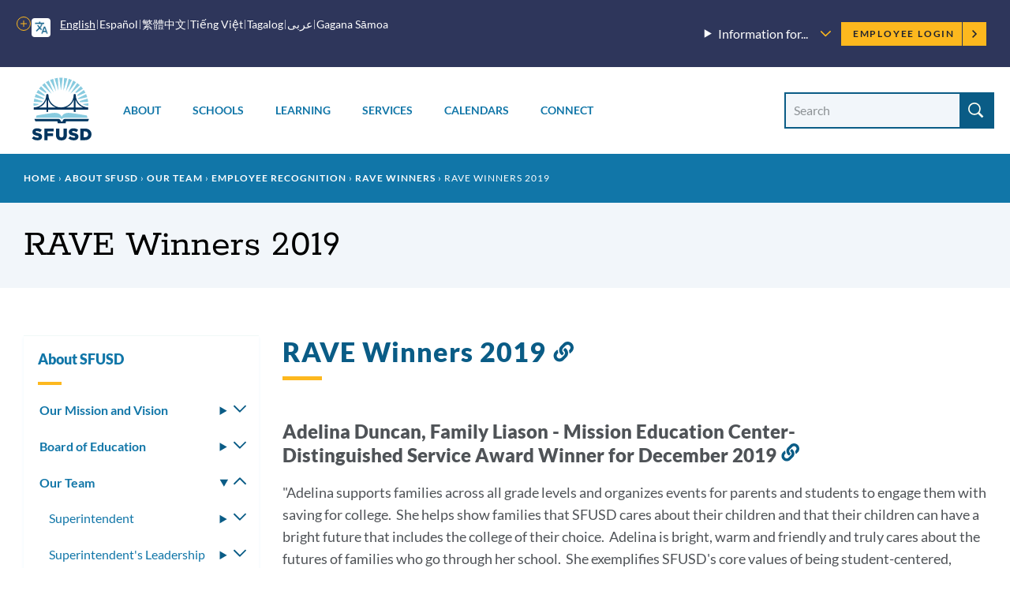

--- FILE ---
content_type: text/html; charset=UTF-8
request_url: https://www.sfusd.edu/ar/node/3644
body_size: 32041
content:
<!DOCTYPE html>
<html lang="ar" dir="ltr" prefix="content: http://purl.org/rss/1.0/modules/content/  dc: http://purl.org/dc/terms/  foaf: http://xmlns.com/foaf/0.1/  og: http://ogp.me/ns#  rdfs: http://www.w3.org/2000/01/rdf-schema#  schema: http://schema.org/  sioc: http://rdfs.org/sioc/ns#  sioct: http://rdfs.org/sioc/types#  skos: http://www.w3.org/2004/02/skos/core#  xsd: http://www.w3.org/2001/XMLSchema# ">
  <head>
    <meta charset="utf-8" />
<meta name="description" content="2019 RAVE Award Winners" />
<link rel="canonical" href="https://www.sfusd.edu/about-sfusd/our-team/employee-recognition-rave-awards/rave-winners/rave-winners-2019" />
<meta name="Generator" content="Drupal 10 (https://www.drupal.org)" />
<meta name="MobileOptimized" content="width" />
<meta name="HandheldFriendly" content="true" />
<meta name="viewport" content="width=device-width, initial-scale=1.0" />
<link rel="icon" href="/themes/custom/sfusd_base/favicon.ico" type="image/vnd.microsoft.icon" />
<link rel="alternate" hreflang="en" href="https://www.sfusd.edu/about-sfusd/our-team/employee-recognition-rave-awards/rave-winners/rave-winners-2019" />
<script src="/sites/default/files/google_tag/sfusd_gtm/google_tag.script.js?t8qh4l" defer></script>

    <title>RAVE Winners 2019 | SFUSD</title>
    <link rel="stylesheet" media="all" href="/sites/default/files/css/css_lU8oixwWsKnrPMPYjYkOxBMTHEyP5h4kDbK4dZ43aAc.css?delta=0&amp;language=en&amp;theme=sfusd_base&amp;include=[base64]" />
<link rel="stylesheet" media="all" href="/sites/default/files/css/css_Co3bMu_bEr-HQcKLbda57xuhhdbkmN65yyRyW9pGXJ0.css?delta=1&amp;language=en&amp;theme=sfusd_base&amp;include=[base64]" />

    
  </head>
  <body class="path-node page-node-type-page">
        <a href="#main-content" class="visually-hidden focusable skip-link">
      Skip to main content
    </a>
    <noscript><iframe src="https://www.googletagmanager.com/ns.html?id=GTM-MFKH3C6" height="0" width="0" style="display:none;visibility:hidden"></iframe></noscript>
      <div class="dialog-off-canvas-main-canvas" data-off-canvas-main-canvas>
    


<div class="layout-container has-theme--default   ">

      <header class="site-header " role="banner">

    <div class="site-header__both-bars">

    <div class="site-header__top">
    <div class="site-header__top__container">

            <div class="site-header__mobile-branding">
        <a href="/" title="Home" rel="home">
                    <svg class="i-svg" role="img"><use xlink:href="#i-home" xmlns:xlink="http://www.w3.org/1999/xlink"></use></svg>
          <img src="/themes/custom/sfusd_base/images/logo_text.svg" alt="San Francisco Unified School District" />
        </a>
      </div>

            <div class="site-header__translate block-gtranslate">
        <div class="gtranslate">
                    
<script>window.gtranslateSettings = {"switcher_horizontal_position":"left","switcher_vertical_position":"bottom","horizontal_position":"inline","vertical_position":"inline","float_switcher_open_direction":"top","switcher_open_direction":"bottom","default_language":"en","native_language_names":1,"detect_browser_language":0,"add_new_line":1,"select_language_label":"Select Language","flag_size":32,"flag_style":"2d","globe_size":60,"alt_flags":[],"wrapper_selector":".gtranslate","url_structure":"none","custom_domains":null,"languages":["en","ar","zh-CN","zh-TW","ja","ko","ru","es","tl","vi","sm"],"custom_css":""}</script><script>(function(){var js = document.createElement('script');js.setAttribute('src', '/modules/contrib/gtranslate/js/dropdown.js');js.setAttribute('data-gt-orig-url', '/ar/node/3644');js.setAttribute('data-gt-orig-domain', 'www.sfusd.edu');document.body.appendChild(js);})();</script>

          
          <div class="gtranslate__desktop">
            <ul class="gtranslate__language-links notranslate" id="gtranslate__primary-languages">
            </ul>

            <details>
              <summary><span class="visually-hidden">More options</span></summary>
              <ul class="gtranslate__language-links notranslate" id="gtranslate__secondary-languages">
              </ul>
            </details>
          </div>

        </div>
      </div>

            <div class="site-header__secondary-menus">
                  <nav class="site-header__menu-information">
            <details class="site-header__menu-information-menu">
              <summary>
                <h2>Information for...</h2>
                <svg role="img" style="width: 0.85em; height: 0.85em;"><use xlink:href="#i-carrot-down" xmlns:xlink="http://www.w3.org/1999/xlink"></use></svg>
              </summary>
              
              <ul class="menu">
                    <li class="menu-item">
        <a href="/information-families" data-drupal-link-system-path="node/184">Families</a>
              </li>
                <li class="menu-item">
        <a href="/information-students" data-drupal-link-system-path="node/185">Students</a>
              </li>
                <li class="menu-item">
        <a href="/information-employees" data-drupal-link-system-path="node/764">Employees</a>
              </li>
                <li class="menu-item">
        <a href="/information-community" title="Learn about our community" data-drupal-link-system-path="node/463">Community</a>
              </li>
                <li class="menu-item">
        <a href="/human-resources/join-sfusd" title="Learn about job opportunities" data-drupal-link-system-path="node/464">Job Seekers</a>
              </li>
        </ul>
  


            </details>
          </nav>
        
        <nav class="site-header__user">
          <h2 class="visually-hidden">Employee menu</h2>

                                <div class="site-header__user-login">
              <a href="/user/login">Employee Login <svg class="i-svg"><use xlink:href="#i-carrot-right" xmlns:xlink="http://www.w3.org/1999/xlink"></use></svg></a>
            </div>
          
                            </nav>
      </div>
    </div>
  </div>

      
    <div class="site-header__bottom">

    <div class="site-header__desktop-logo">
              <a href="/" title="Home" rel="home">
          <img src="/themes/custom/sfusd_base/images/logo_square.svg" class="logo_img--large" alt="San Francisco Unified School District">
        </a>
          </div>

        <nav>
      <button id="mobile-nav-toggle" class="site-header__mobile-nav-toggle" aria-haspopup="true" aria-controls="site-header__main-menu" aria-expanded="false">
        <svg class="i-svg icon--menu" role="img"><use xlink:href="#i-menu" xmlns:xlink="http://www.w3.org/1999/xlink"></use></svg>
        <svg class="i-svg icon--close" role="img"><use xlink:href="#i-close" xmlns:xlink="http://www.w3.org/1999/xlink"></use></svg>
        <span>Menus</span>
      </button>

            <div id="site-header__main-menu" class="site-header__main-menu">
        <h2 class="visually-hidden">Main menu</h2>
                            <div id="block-supermenu" class="block block-colossal-menu block-colossal-menu-blocksuper-menu">
  
    
      

        <ul class="menu parent-menu mega-menu responsive-menu" data-closing-time="0" data-hover-delay="0">
              <li class="menu-item parent-item">
                                    <a href="/about-sfusd" class="parent-link">About</a>
                                            <ul class="menu submenu">
                                                <li>
                    <a href="/about-sfusd/our-mission-and-vision" class="submenu-link">Our Mission and Vision<span class="menu-item_description">
            <div class="field__item">Learn about our mission, our Vision, Values, Goals, and Guardrails, and the districtwide plans supporting them</div>
      
</span></a>
                  </li>
                                                                <li>
                    <a href="/about-sfusd/board-education" class="submenu-link">Board of Education<span class="menu-item_description">
            <div class="field__item">Meet the commissioners and find meeting agendas and schedules</div>
      
</span></a>
                  </li>
                                                                <li>
                    <a href="/about-sfusd/our-team" class="submenu-link">Our Team<span class="menu-item_description">
            <div class="field__item">Meet the superintendent and our leadership team, and recognize outstanding employees</div>
      
</span></a>
                  </li>
                                                                <li>
                    <a href="/about-sfusd/budget-and-lcap" class="submenu-link">Budget &amp; LCAP<span class="menu-item_description">
            <div class="field__item"> Learn how budgets and the Local Control and Accountability Plan are created</div>
      
</span></a>
                  </li>
                                                                <li>
                    <a href="/about-sfusd/sfusd-news" class="submenu-link">News<span class="menu-item_description">
            <div class="field__item">Read about what&#039;s new at SFUSD</div>
      
</span></a>
                  </li>
                                                                <li>
                    <a href="/about-sfusd/contact-us" class="submenu-link">Contact Us<span class="menu-item_description">
            <div class="field__item">Find out how to submit a records request or contact departments and schools<br />
</div>
      
</span></a>
                  </li>
                                          </ul>
            <div class="mega-menu_drawer"></div>
                  </li>
              <li class="menu-item parent-item">
                                    <a href="/schools" class="parent-link">Schools</a>
                                            <ul class="menu submenu">
                                                <li>
                    <a href="/early-education" class="submenu-link">Enroll in Early Education<span class="menu-item_description">
            <div class="field__item">Learn when and how to apply for Infant, Toddler, and Prekindergarten programs</div>
      
</span></a>
                  </li>
                                                                <li>
                    <a href="/schools/enroll" class="submenu-link">Enroll in TK-13<span class="menu-item_description">
            <div class="field__item">Learn when and how to apply for grades TK-13 and how our assignment system works</div>
      
</span></a>
                  </li>
                                                                <li>
                    <a href="/schools/enroll/discover" class="submenu-link">Discover Schools<span class="menu-item_description">
            <div class="field__item">Get tips on how to search for schools that fit your child</div>
      
</span></a>
                  </li>
                                                                <li>
                    <a href="/schools/directory" class="submenu-link">School Directory<span class="menu-item_description">
            <div class="field__item">View all our schools by grade level</div>
      
</span></a>
                  </li>
                                                                <li>
                    <a href="/schools/enroll/discover/school-finder" class="submenu-link">School Finder<span class="menu-item_description">
            <div class="field__item">Search for schools by programs, location, and grade level</div>
      
</span></a>
                  </li>
                                                                <li>
                    <a href="/schools/schools-and-community" class="submenu-link">Schools &amp; the Community<span class="menu-item_description">
            <div class="field__item">Learn how our schools contribute to the community and how to find resources</div>
      
</span></a>
                  </li>
                                          </ul>
            <div class="mega-menu_drawer"></div>
                  </li>
              <li class="menu-item parent-item">
                                    <a href="/learning" class="parent-link">Learning</a>
                                            <ul class="menu submenu">
                                                <li>
                    <a href="/learning/curriculum" class="submenu-link">Curriculum, Assessments, and Data<span class="menu-item_description">
            <div class="field__item">See what we&#039;re teaching, how we assess student learning, and opportunities for learning outside the classroom</div>
      
</span></a>
                  </li>
                                                                <li>
                    <a href="/sped" class="submenu-link">Special Education<span class="menu-item_description">
            <div class="field__item">Learn about special education assessments, Individual Education Plans (IEPs) and more</div>
      
</span></a>
                  </li>
                                                                <li>
                    <a href="/learning/multilingual-learner-programs-and-services" class="submenu-link">Multilingual Learners (English Learners)<span class="menu-item_description">
            <div class="field__item">Find out about Multilingual Learner programs, assessments and reclassification</div>
      
</span></a>
                  </li>
                                                                <li>
                    <a href="/learning/language-pathways-language-updates-progress" class="submenu-link">Language Pathways<span class="menu-item_description">
            <div class="field__item">We have language pathways for learning non-English languages and for English Learners </div>
      
</span></a>
                  </li>
                                                                <li>
                    <a href="/learning/resources" class="submenu-link">Resources<span class="menu-item_description">
            <div class="field__item">Learn more about student technology tools, school libraries, textbooks and classroom materials</div>
      
</span></a>
                  </li>
                                                                <li>
                    <a href="/learning/new-approaches-learning" class="submenu-link">New Approaches to Learning<span class="menu-item_description">
            <div class="field__item">Find out how we&#039;re redesigning learning in and out of the classroom</div>
      
</span></a>
                  </li>
                                          </ul>
            <div class="mega-menu_drawer"></div>
                  </li>
              <li class="menu-item parent-item">
                                    <a href="/services" class="parent-link">Services</a>
                                            <ul class="menu submenu">
                                                <li>
                    <a href="/services/student-support-programs" class="submenu-link">Student Supports &amp; Programs<span class="menu-item_description">
            <div class="field__item">See how we are supporting Special Education students, English Learners, migrant students, foster youth, LGBTQ youth, and refugee and immigrant youth</div>
      
</span></a>
                  </li>
                                                                <li>
                    <a href="/services/student-services" class="submenu-link">Student Services<span class="menu-item_description">
            <div class="field__item">Find out how to request a transcript, make up credits, request transportation, or learn about available counseling services</div>
      
</span></a>
                  </li>
                                                                <li>
                    <a href="/services/health-wellness" class="submenu-link">Health &amp; Wellness<span class="menu-item_description">
            <div class="field__item">Find out how to get free meals and learn about health requirements for enrolling in school</div>
      
</span></a>
                  </li>
                                                                <li>
                    <a href="/services/family-supports-services" class="submenu-link">Family Supports &amp; Services<span class="menu-item_description">
            <div class="field__item">Check out our family toolkit for school engagement, learn how to sign up for school and district notifications, request translation or interpretation, or report a concern</div>
      
</span></a>
                  </li>
                                                                <li>
                    <a href="/services/safety-emergency" class="submenu-link">Safety &amp; Emergency<span class="menu-item_description">
            <div class="field__item">Learn about school safety and emergency preparation</div>
      
</span></a>
                  </li>
                                                                <li>
                    <a href="/know-your-rights" class="submenu-link">Know Your Rights<span class="menu-item_description">
            <div class="field__item">Know your rights as an SFUSD family member or student and learn about SFUSD policies</div>
      
</span></a>
                  </li>
                                          </ul>
            <div class="mega-menu_drawer"></div>
                  </li>
              <li class="menu-item parent-item">
                                    <a href="/calendars" class="parent-link">Calendars</a>
                                            <ul class="menu submenu">
                                                <li>
                    <a href="/calendars" class="submenu-link">Calendars<span class="menu-item_description">
            <div class="field__item">View the academic calendar, district and school events, and community-sponsored events.</div>
      
</span></a>
                  </li>
                                                                <li>
                    <a href="https://goo.gl/forms/sUYMxfiZGpD6jJqy1" class="submenu-link">Submit an Event<span class="menu-item_description">
            <div class="field__item">Submit an event for inclusion on our website calendars</div>
      
</span></a>
                  </li>
                                          </ul>
            <div class="mega-menu_drawer"></div>
                  </li>
              <li class="menu-item parent-item">
                                    <a href="/connect" class="parent-link">Connect</a>
                                            <ul class="menu submenu">
                                                <li>
                    <a href="/services/family-supports-services/sfusd-student-family-school-resource-link" class="submenu-link">Student, Family &amp; School Resource Link<span class="menu-item_description">
            <div class="field__item">Call or email to get help with SFUSD resources for students and families</div>
      
</span></a>
                  </li>
                                                                <li>
                    <a href="/connect/get-involved" class="submenu-link">Get Involved<span class="menu-item_description">
            <div class="field__item">Participate in the SFUSD community by investing in our students, volunteering or advising the Board</div>
      
</span></a>
                  </li>
                                                                <li>
                    <a href="/information-community/applying-memorandum-understanding" class="submenu-link">Community Partners<span class="menu-item_description">
            <div class="field__item">Get a memorandum of understanding (MOU) to partner with SFUSD or learn about our Community Partnership Network</div>
      
</span></a>
                  </li>
                                                                <li>
                    <a href="/business-with-sfusd" class="submenu-link">Vendors<span class="menu-item_description">
            <div class="field__item">Learn about the bidding and RFP process and view current invitations for bids, RFPs, RFQs, RFOs, and RFIs</div>
      
</span></a>
                  </li>
                                                                <li>
                    <a href="/about-sfusd/contact-us" class="submenu-link">Contact Us<span class="menu-item_description">
            <div class="field__item">Find out how to submit a records request, view our organization chart, or contact departments and schools</div>
      
</span></a>
                  </li>
                                                                <li>
                    <a href="https://www.sfusd.edu/join-sfusd/human-resources" class="submenu-link">Human Resources<span class="menu-item_description">
            <div class="field__item">Find links for all HR functions through the employee lifecycle including finding a new role, evaluating staff, and how SFUSD supports the needs of employees and their families.</div>
      
</span></a>
                  </li>
                                          </ul>
            <div class="mega-menu_drawer"></div>
                  </li>
          </ul>
  


  </div>

        
                          <nav class="site-header__menu-information-mobile">
            <h4 class="menu-label">Information for:</h4>
            
              <ul class="menu">
                    <li class="menu-item">
        <a href="/information-families" data-drupal-link-system-path="node/184">Families</a>
              </li>
                <li class="menu-item">
        <a href="/information-students" data-drupal-link-system-path="node/185">Students</a>
              </li>
                <li class="menu-item">
        <a href="/information-employees" data-drupal-link-system-path="node/764">Employees</a>
              </li>
                <li class="menu-item">
        <a href="/information-community" title="Learn about our community" data-drupal-link-system-path="node/463">Community</a>
              </li>
                <li class="menu-item">
        <a href="/human-resources/join-sfusd" title="Learn about job opportunities" data-drupal-link-system-path="node/464">Job Seekers</a>
              </li>
        </ul>
  


          </nav>
        
                <nav class="site-header__user-menu--mobile">
          <h4>User menu</h4>
                      <ul class="menu">
              <li>
                <a href="/user/login">Employee Login <svg class="i-svg"><use xlink:href="#i-carrot-right" xmlns:xlink="http://www.w3.org/1999/xlink"></use></svg></a>
              </li>
            </ul>
                  </nav>
      </div>

    </nav>

    <div class="site-header__search-form" role="search">
      <button id="search-form-toggle" class="site-header__search-form-toggle" type="button" aria-haspopup="true">
        <svg class="i-svg icon--search"><use xlink:href="#i-search" xmlns:xlink="http://www.w3.org/1999/xlink"></use></svg>
        <svg class="i-svg icon--close" role="img"><use xlink:href="#i-close" xmlns:xlink="http://www.w3.org/1999/xlink"></use></svg>
        <span>Search</span>
      </button>
              <h2 class="visually-hidden">Site search</h2>
        <form class="views-exposed-form nav-search_group" data-drupal-selector="views-exposed-form-search-header" action="/search" method="get" id="views-exposed-form-search-header" accept-charset="UTF-8">
  <div class="form--inline clearfix">
  <div class="js-form-item form-item js-form-type-textfield form-type-textfield js-form-item-search-api-fulltext form-item-search-api-fulltext">
      <label for="edit-search-api-fulltext" class="sr-only-text">Search Site</label>
        <input placeholder="Search" data-drupal-selector="edit-search-api-fulltext" class="form-autocomplete form-text" data-autocomplete-path="/ar/suggestion/autocomplete" type="text" id="edit-search-api-fulltext" name="search_api_fulltext" value="" size="30" maxlength="128" />

        </div>
<div data-drupal-selector="edit-actions" class="form-actions js-form-wrapper form-wrapper" id="edit-actions"><input data-drupal-selector="edit-submit-search" type="submit" id="edit-submit-search" value="Search" class="button js-form-submit form-submit" />
</div>

</div>

</form>

          </div>

  </div>
  </div>
</header>

    
    
  
    <div class="region region-highlighted">
    <div data-drupal-messages-fallback class="hidden"></div>

  </div>


  <main role="main">
    <a id="main-content" tabindex="-1"></a>
    <header>
              <div class="hero hero--basic" id="hero">
  <div class="block block-system block-system-breadcrumb-block">
  
    
        <nav class="breadcrumb" role="navigation" aria-labelledby="system-breadcrumb">
    <h2 id="system-breadcrumb" class="visually-hidden">Breadcrumb</h2>
    <ol>
          <li>
                  <a href="/ar">Home</a>
              </li>
        </ol>
  </nav>

  </div>

  <div class="hero_header">
    <h1 class="hero_title">RAVE Winners 2019</h1>
    

<nav class="hero-mobile-nav">
            </nav>


  </div>
  
</div>

          </header>

    <div class="layout-with-aside ">

      <div class="layout-content">
        
          <div class="region region-content">
    <div id="block-sfusd-base-content" class="block block-system block-system-main-block">
  
    
      


<article about="/about-sfusd/our-team/employee-recognition-rave-awards/rave-winners/rave-winners-2019" typeof="schema:WebPage" class="node node--page node--full node--page--full node--type-page node--view-mode-full">
  <div class="node__content clearfix">
    
    
    
  
      <div class="field field--name-field-paragraph field--type-entity-reference-revisions field--label-hidden field__items">
              <div class="field__item">
<div class="section-text">
  <div class="section-text_container">
      
                            
  <div class="header-group" id="">
          <h2 class="header-group__title " id="9166-rave-winners-2019">
        RAVE Winners 2019
                  <a href="#9166-rave-winners-2019" class="section-link"><svg class="i-svg i-link" role="img"><use xlink:href="#i-link" xmlns:xlink="http://www.w3.org/1999/xlink"></use></svg><span class="visually-hidden">Link to this section</span></a>
              </h2>
          </div>

    <div class="section-text_group">
      <h3 id="9166_adelina-duncan-family-liasonnbsp-nbspmission-education-center-distinguishednbspservice-award-winner-for-decembernbsp2019">Adelina Duncan, Family Liason&nbsp;-&nbsp;Mission Education Center- Distinguished&nbsp;Service Award Winner for December&nbsp;2019 <a href="#9166_adelina-duncan-family-liasonnbsp-nbspmission-education-center-distinguishednbspservice-award-winner-for-decembernbsp2019"><span class="link-icon"></span><span class="visually-hidden">Link to this section</span></a></h3>

<p><span><span><span>"Adelina supports families across all grade levels and organizes events for parents and students to engage them with saving for college.&nbsp; She helps show families that SFUSD cares about their children and that their children can have a bright future that includes the college of their choice.&nbsp; Adelina is bright, warm and friendly and truly cares about the futures of families who go through her school.&nbsp; She exemplifies SFUSD's core values of being student-centered, fearless, united, diversity driven, and committed to social justice."</span></span></span> - Nominated 04/2019</p>

<h3 id="9166_andre-williams-paraeducatornbsp-nbspthurgood-marshall-high-school-specialnbspservice-award-winner-for-december-2019">Andre Williams, Paraeducator&nbsp;-&nbsp;Thurgood Marshall High School- Special&nbsp;Service Award Winner for December 2019 <a href="#9166_andre-williams-paraeducatornbsp-nbspthurgood-marshall-high-school-specialnbspservice-award-winner-for-december-2019"><span class="link-icon"></span><span class="visually-hidden">Link to this section</span></a></h3>

<p>"Coach Williams is the heart and soul of our school. I cannot imagine Marshall without him there. He's the kind of person who makes you feel better about yourself just by being in his presence. No lie, when I run into him in the hallway and talk to him for just a minute or two, I walk away feeling energized and with my mood lifted. I've heard similar from other people, including my own daughter. This special man deserves to be recognized.&nbsp; He is positive, playful, energetic, dedicated, wise, loyal, protective, introspective, understanding, kind...the list goes on and on." - Nominated 03/2019</p>

<h3 id="9166_grey-todd-classroom-teacher-nbsppresidio-middle-school-distinguished-service-award-winner-for-november-2019">Grey Todd, Classroom Teacher -&nbsp;Presidio Middle School- Distinguished Service Award Winner for November 2019 <a href="#9166_grey-todd-classroom-teacher-nbsppresidio-middle-school-distinguished-service-award-winner-for-november-2019"><span class="link-icon"></span><span class="visually-hidden">Link to this section</span></a></h3>

<p>"Grey Todd consistently goes above and beyond to build school community for students and adults. He supports everyone in the building with their tech questions, he opens the building on the weekends so that teachers can come in and work, he takes candid photos of our students every day for our daily bulletin." - Nominated 10/2018</p>

<h3 id="9166_tanya-sanchez-manu-paraprofessional-nbsptenderloin-community-school-distinguished-award-winner-for-october-2019">Tanya Sanchez-Manu, Paraprofessional -&nbsp;Tenderloin Community School- Distinguished Award Winner for October 2019 <a href="#9166_tanya-sanchez-manu-paraprofessional-nbsptenderloin-community-school-distinguished-award-winner-for-october-2019"><span class="link-icon"></span><span class="visually-hidden">Link to this section</span></a></h3>

<p>"Some of this employee's positive qualities that distinguish her work are the following: 1) her work ethic----she moves from room to room across grade levels which can be challenging. 2) Her initiative---She manages to keep her materials organized on her own time, and comes up with activities and daily charts for students that are beneficial to students and that also help to support the educational program that teachers and resource specialists provide to students. 3) Her attitude---she is positive, considerate and thoughtful toward students, staff and families." - Nominated 11/2018</p>

<h3 id="9166_sohum-bhatt-chemistry-teacher-raoul-wallenberg-high-school-special-service-award-winner-for-october-2019">Sohum Bhatt, Chemistry Teacher - Raoul Wallenberg High School- Special Service Award Winner for October 2019 <a href="#9166_sohum-bhatt-chemistry-teacher-raoul-wallenberg-high-school-special-service-award-winner-for-october-2019"><span class="link-icon"></span><span class="visually-hidden">Link to this section</span></a></h3>

<p>"Mr. Bhatt is well prepared every day to teach. He communicates clearly with parents and students using all avenues available to him. His expectations are clear and fair. He takes time to get to know his students and to encourage them to be curious, to take risks, to meet deadlines and grow. He makes himself available for tutoring many afternoons. He presents the subject matter in avariety of ways so that different types of learners have access to the information. Mr. Bhatt is an excellent listener and manages his classroom with expert calm at all times." - Nominated 12/2018 and 01/2019</p>

<h3 id="9166_sarah-carp-instructional-reform-facilitator-nbspbuena-vistahorace-mann-k-8-school">Sarah Carp, Instructional Reform Facilitator -&nbsp;Buena Vista/Horace Mann K-8 School <a href="#9166_sarah-carp-instructional-reform-facilitator-nbspbuena-vistahorace-mann-k-8-school"><span class="link-icon"></span><span class="visually-hidden">Link to this section</span></a></h3>

<p>"Sarah holds equity and student learning at the center of conversations, learning spaces, and problem solving. She is a life long learner who inspires those around her to continually learn and improve as professionals and as human beings. Her enthusiasm for learning is&nbsp;infectious. She is an artful, creative problem solver. She truly listens to people and is able to quickly assess what both adults and students want as well as what they need, even when they may be unaware of these things." - Nominated 09/2018</p>

<h3 id="9166_alisa-chriss-price-main-office-secretary-nbspdr-charles-r-drew-early-education-school">Alisa Chriss-Price, Main Office Secretary -&nbsp;Dr. Charles R. Drew Early Education School <a href="#9166_alisa-chriss-price-main-office-secretary-nbspdr-charles-r-drew-early-education-school"><span class="link-icon"></span><span class="visually-hidden">Link to this section</span></a></h3>

<p>"She guides our parents through the process of providing their children with a preschool education with intelligence, fairness, and kindness. Her persistence and follow-through often result in improvements in the attendance and health of our students,and an increase in the well-being of their families. She takes responsibility for the organization of our school and provides leadership when needed to ensure the education and safety of our students and staff." - Nominated 10/2018</p>

<h3 id="9166_adriana-vargas-enrollment-counselor-early-education-enrollment-special-service-award-winner-for-june-2019">Adriana Vargas, Enrollment Counselor - Early Education Enrollment - Special Service Award Winner for June 2019 <a href="#9166_adriana-vargas-enrollment-counselor-early-education-enrollment-special-service-award-winner-for-june-2019"><span class="link-icon"></span><span class="visually-hidden">Link to this section</span></a></h3>

<p>"Tengo un niño de 4 años que necesitaba inscribirlo al Cesar Chávez y ella me hizo el proceso más fácil. Ella ha sido paciente conmigo que no se como hacer estos procesos y no soy buena con la computadora y los papeles y tampoco hablo inglés.&nbsp;Adriana es muy agradable y siempre está contenta ydispuesta a ayudar a los padres. Tiene una actitud positiva y contagiante, es hasta chistosa." "I have a 4 year old who needed to register at Cesar Chavez and she made me the process much easier.&nbsp;She has been patient with my lack of understanding about these processes and with my computer and English skills.&nbsp;Adriana is very friendly and always happy and willing to help parents. She has a positive and contagious attitude and is even funny.&nbsp;- Nominated 3 times 05/2018, nominated 1 time 10/2018</p>

<h3 id="9166_josie-varona-literacy-coach-er-taylor-elementary-school-distinguished-service-award-winner-for-may-2019">Josie Varona, Literacy Coach - E.R. Taylor Elementary School - Distinguished Service Award Winner for May 2019 <a href="#9166_josie-varona-literacy-coach-er-taylor-elementary-school-distinguished-service-award-winner-for-may-2019"><span class="link-icon"></span><span class="visually-hidden">Link to this section</span></a></h3>

<p>"Josie came to ER Taylor to work with students and teachers supporting the Comprehensive Approach to Literacy. She has seamlessly developed working groups for our neediest readers, long-term ELs, and newcomers, all while coaching and supporting teachers. She has a no-nonsense approach to all work and behaviors that come her way. Additionally, she is flexible and willing to try new things (e.g., 10-minute 1:1 with challenging students, alternative seating, etc.) to support growth for all. Above all, she is knowledgeable, approachable and fun to work with." - Nominated 02/2018</p>

<h3 id="9166_teanisha-hudson-paraprofessional-hoover-middle-school-special-service-award-winner-for-may-2019">Teanisha Hudson, Paraprofessional - Hoover Middle School - Special Service Award Winner for May 2019 <a href="#9166_teanisha-hudson-paraprofessional-hoover-middle-school-special-service-award-winner-for-may-2019"><span class="link-icon"></span><span class="visually-hidden">Link to this section</span></a></h3>

<p>"Ms. Hudson has been a shining light at Hoover, despite instability and difficulties in the classes she has supported in the SOAR program there. Everyone I have met who works with her says amazing things about her." - Nominated 08/2018</p>

<h3 id="9166_dexter-james-cafeteriadining-staff-nbspjohn-oconnell-high-school-distinguished-service-award-winner-for-april-2019">Dexter James, Cafeteria/Dining Staff -&nbsp;John O'Connell High School - Distinguished Service Award Winner for April 2019 <a href="#9166_dexter-james-cafeteriadining-staff-nbspjohn-oconnell-high-school-distinguished-service-award-winner-for-april-2019"><span class="link-icon"></span><span class="visually-hidden">Link to this section</span></a></h3>

<p>"Dexter is truly dedicated to his students at O'Connell High School. There is very few staff who greet the students with such compassion and positivity. This is why I believe he deserves recognition. A little "hello" can go a long way." - Nominated 08/2018</p>

<h3 id="9166_sabrina-belara-special-education-teacher-balboa-high-school-special-service-award-winner-for-april-2019">Sabrina Belara, Special Education Teacher - Balboa High School - Special Service Award Winner for April 2019 <a href="#9166_sabrina-belara-special-education-teacher-balboa-high-school-special-service-award-winner-for-april-2019"><span class="link-icon"></span><span class="visually-hidden">Link to this section</span></a></h3>

<p>"Sabrina Belara is a new addition to our faculty through the new Pathways program to help fast-track special education educators into being full-time, certificated educators within SFUSD. Sabrina has truly been an asset to our school team in her 1-on-1 coaching of bilingual students who seek input and support, constantly communicating with her students' parents, and always ready to learn and challenge herself to be the best and most organized case manager that she can be." - Nominated 06/2018</p>

<h3 id="9166_2017-2018-hoover-middle-school-technovation-team-yesenia-castro-mitchell-and-jacob-aringo-distinguished-service-award-winner-for-february-2019">2017-2018 Hoover Middle School Technovation Team (Yesenia Castro-Mitchell and Jacob Aringo) - Distinguished Service Award Winner for February 2019 <a href="#9166_2017-2018-hoover-middle-school-technovation-team-yesenia-castro-mitchell-and-jacob-aringo-distinguished-service-award-winner-for-february-2019"><span class="link-icon"></span><span class="visually-hidden">Link to this section</span></a></h3>

<p>&nbsp;"A project that highlights this team’s ability to work together effectively is the Technovation class offered during advisory. Mr. Jacob Aringo and Ms. Yesenia Castro-Mitchell co-teach the class. They work with volunteers from Salesforce and a global network that connects young learners with opportunities to develop applications on a computer or tablet that will go toward solving a problem in our society or globally. Together they troubleshoot problems and come up with solutions, as well as facilitate a room full of middle school girls with the ability to create and build applications." - Nominated 04/2018</p>

<h3 id="9166_jennifer-kabbabe-special-education-transition-teacher-access-sfusd-the-arc-special-service-award-winner-for-february-2019">Jennifer Kabbabe, Special Education Transition Teacher - ACCESS SFUSD: The Arc - Special Service Award Winner for February 2019 <a href="#9166_jennifer-kabbabe-special-education-transition-teacher-access-sfusd-the-arc-special-service-award-winner-for-february-2019"><span class="link-icon"></span><span class="visually-hidden">Link to this section</span></a></h3>

<p>"Jen Kabbabe is the epitome of a fabulous teacher. Jen’s care for her students goes beyond the school day into helping them schedule doctor appointments and coordinate with outside agencies for support. She has a holistic approach to teaching that sees the whole student, not just the educational component. Her dedication to transitional aged youth with disabilities is apparent in everything she does." - Nominated 03/2018</p>

<h3 id="9166_mary-fung-project-manager-nbspsfusd-facilities-design-amp-construction-distinguished-service-award-winner-for-january-2019">Mary Fung, Project Manager -&nbsp;SFUSD Facilities Design &amp; Construction - Distinguished Service Award Winner for January 2019 <a href="#9166_mary-fung-project-manager-nbspsfusd-facilities-design-amp-construction-distinguished-service-award-winner-for-january-2019"><span class="link-icon"></span><span class="visually-hidden">Link to this section</span></a></h3>

<p>"Beyond being incredible at her job responsibilities, she exudes SFUSD values and is a joy to work with. We continue to be impressed by her and admire the work that she inspires those on her team. She is highly communicative and an operational genius. It doesn't get better than Mary Fung." - Nominated 08/2018 and 12/2018</p>

<h3 id="9166_samantha-aguirre-teacher-john-oconnell-high-school-special-service-award-winner-for-january-2019">Samantha Aguirre, Teacher - John O'Connell High School - Special Service Award Winner for January 2019 <a href="#9166_samantha-aguirre-teacher-john-oconnell-high-school-special-service-award-winner-for-january-2019"><span class="link-icon"></span><span class="visually-hidden">Link to this section</span></a></h3>

<p>"Ms. Aguirre is probably the most tireless supporter of ALL and ANY students under her care. She is always available, approachable, caring and knowledgeable. She has the kids’ complete trust and devotion due to her authenticity as a person. She inspires students to think critically and to give their utmost best. Not only does she work up a storm in her classroom, but she also spends time after school and on weekends leading an athletic team to the city-wide competition." - Nominated 05/2018</p>
    </div>
  </div>
</div>

</div>
          </div>
  

    <p class="last-updated">This page was last updated on March 5, 2021</p>

  </div>
</article>

  </div>

  </div>

      </div>

              <aside role="complementary" class="layout-aside">
                      


<nav class="aside-nav-accordion">
                      <h2><a href="/ar/node/191" title="Every day we provide each and every student the quality instruction and equitable support required to thrive in the 21st century." data-drupal-link-system-path="node/191">About SFUSD</a></h2>
                  <ul  >
              <li>
          <a href="/ar/node/339" title="Every day we provide each and every student the quality instruction and equitable support required to thrive in the 21st century." data-drupal-link-system-path="node/339">Our Mission and Vision</a>
                      <details >
              <summary><svg role="img" style="width: 1em; height: 1em;"><use xlink:href="#i-carrot-down" xmlns:xlink="http://www.w3.org/1999/xlink"></use></svg><span>Toggle submenu</span></summary>
                    <ul  >
              <li>
          <a href="/ar/node/3635" title="Our strategic plan Transform Learning. Transform Lives. charts the course toward our vision and requires us to further pursue innovative practices and system changes that will accelerate results for students from PreK through 12th grade and beyond." data-drupal-link-system-path="node/3635">Strategic Plan</a>
                  </li>
              <li>
          <a href="/ar/node/5156" title="Learn about the core values that unite all SFUSD employees and that guide us through the challenges that come our wat." data-drupal-link-system-path="node/5156">Our Core Values</a>
                  </li>
              <li>
          <a href="/ar/node/5157" data-drupal-link-system-path="node/5157">Service Standards</a>
                  </li>
              <li>
          <a href="/ar/node/355" title="Re-imagining public education for a new generation" data-drupal-link-system-path="node/355">Vision 2025</a>
                      <details >
              <summary><svg role="img" style="width: 1em; height: 1em;"><use xlink:href="#i-carrot-down" xmlns:xlink="http://www.w3.org/1999/xlink"></use></svg><span>Toggle submenu</span></summary>
                    <ul  >
              <li>
          <a href="/ar/node/3627" title="The SFUSD Graduate Profile defines the knowledge, skills, dispositions, and behaviors we expect our graduates to possess so they are prepared to thrive in life and career." data-drupal-link-system-path="node/3627">Graduate Profile</a>
                      <details >
              <summary><svg role="img" style="width: 1em; height: 1em;"><use xlink:href="#i-carrot-down" xmlns:xlink="http://www.w3.org/1999/xlink"></use></svg><span>Toggle submenu</span></summary>
                    <ul  >
              <li>
          <a href="/ar/node/5122" title="The Superintendent’s 21st Century Award is granted to six graduating SFUSD seniors who exemplify a particular strength in one or more of the characteristics of the SFUSD Graduate Profile." data-drupal-link-system-path="node/5122">Superintendent&#039;s 21st Century Awards</a>
                      <details >
              <summary><svg role="img" style="width: 1em; height: 1em;"><use xlink:href="#i-carrot-down" xmlns:xlink="http://www.w3.org/1999/xlink"></use></svg><span>Toggle submenu</span></summary>
                    <ul  >
              <li>
          <a href="/ar/node/20260" title="Meet the 2025 winners of the Superintendent&#039;s 21st Century Award. Each year, six graduating SFUSD seniors receive a scholarship for exemplifying characteristics of the Graduate Profile." data-drupal-link-system-path="node/20260">2025</a>
                  </li>
              <li>
          <a href="/ar/node/18389" title="Meet the 2024 winners of the Superintendent&#039;s 21st Century Award. Each year, six graduating SFUSD seniors receive a scholarship for exemplifying characteristics of the Graduate Profile." data-drupal-link-system-path="node/18389">2024</a>
                  </li>
              <li>
          <a href="/ar/node/17665" title="Each year, six graduating SFUSD seniors receive a scholarship for exemplifying characteristics of the Graduate Profile." data-drupal-link-system-path="node/17665">2023</a>
                  </li>
              <li>
          <a href="/ar/node/13257" title="Each year, six graduating SFUSD seniors receive a scholarship for exemplifying characteristics of the Graduate Profile." data-drupal-link-system-path="node/13257">2022</a>
                  </li>
              <li>
          <a href="/ar/node/10405" title="Each year, six graduating SFUSD seniors receive a scholarship for exemplifying characteristics of the Graduate Profile." data-drupal-link-system-path="node/10405">2021</a>
                  </li>
              <li>
          <a href="/ar/node/6385" data-drupal-link-system-path="node/6385">2020</a>
                  </li>
          </ul>
  
            </details>
                  </li>
          </ul>
  
            </details>
                  </li>
              <li>
          <a href="/ar/node/3625" title="Here are ten big shifts we want to see between now and 2025 for Vision 2025." data-drupal-link-system-path="node/3625">Ten Big Shifts</a>
                  </li>
              <li>
          <a href="/ar/node/3630" data-drupal-link-system-path="node/3630">Vision Essentials</a>
                  </li>
          </ul>
  
            </details>
                  </li>
              <li>
          <a href="/ar/node/16883" title="Find more information about SFUSD&#039;s Vision, Values, Goals and Guardrails which is to improving our behaviors and practices to improve student outcomes." data-drupal-link-system-path="node/16883">Vision, Values, Goals and Guardrails</a>
                  </li>
          </ul>
  
            </details>
                  </li>
              <li>
          <a href="/ar/node/189" title="The Board of Education consists of seven elected commissioners. The Board of Education is responsible for establishing educational goals and standards; approving curriculum; setting the district budget, which is independent of the city&#039;s budget; confirmin" data-drupal-link-system-path="node/189">Board of Education</a>
                      <details >
              <summary><svg role="img" style="width: 1em; height: 1em;"><use xlink:href="#i-carrot-down" xmlns:xlink="http://www.w3.org/1999/xlink"></use></svg><span>Toggle submenu</span></summary>
                    <ul  >
              <li>
          <a href="/ar/node/3608" title="Unless otherwise noticed, Regular and Monitoring meetings are held every 2nd and 4th Tuesdays of the month.  All Regular and Monitoring meetings are open to the public." data-drupal-link-system-path="node/3608">Board Meeting Calendar and Agendas</a>
                      <details >
              <summary><svg role="img" style="width: 1em; height: 1em;"><use xlink:href="#i-carrot-down" xmlns:xlink="http://www.w3.org/1999/xlink"></use></svg><span>Toggle submenu</span></summary>
                    <ul  >
              <li>
          <a href="/ar/node/21346" title="Get meeting agendas and video recordings from Board of Education meetings in 2026" data-drupal-link-system-path="node/21346">2026 Meeting Documents</a>
                  </li>
              <li>
          <a href="/ar/node/19461" title="Get meeting agendas and video recordings from Board of Education meetings in 2025." data-drupal-link-system-path="node/19461">2025 Meeting Documents</a>
                  </li>
              <li>
          <a href="/ar/node/17399" title="Get meeting agendas and video recordings from Board of Education meetings in 2024." data-drupal-link-system-path="node/17399">2024 Meeting Documents</a>
                  </li>
              <li>
          <a href="/ar/node/14866" title="Get meeting agendas and video recordings from Board of Education meetings in 2023." data-drupal-link-system-path="node/14866">2023 Meeting Documents</a>
                  </li>
              <li>
          <a href="/ar/node/12153" title="Get meeting agendas and video recordings from Board of Education meetings in 2022." data-drupal-link-system-path="node/12153">2022 Meeting Documents</a>
                  </li>
              <li>
          <a href="/ar/node/8638" title="Get meeting agendas and video recordings from Board of Education meetings in 2021." data-drupal-link-system-path="node/8638">2021 Meeting Documents</a>
                  </li>
              <li>
          <a href="/ar/node/4974" title="Get meeting agendas, audio recordings, and k-resolution outcomes from Board of Education meetings in 2020." data-drupal-link-system-path="node/4974">2020 Meeting Documents</a>
                  </li>
              <li>
          <a href="/ar/node/4998" title="Archive of Board of Education meeting agendas, audio recordings, and administratively- and Board-approved k-resolutions." data-drupal-link-system-path="node/4998">Meeting Documents Archive</a>
                  </li>
          </ul>
  
            </details>
                  </li>
              <li>
          <a href="/ar/node/18253" title="Find out how you can provide public comment during board meetings." data-drupal-link-system-path="node/18253">Public Comment Protocols</a>
                  </li>
              <li>
          <a href="/ar/node/9382" title="Board of Education Resources, Board Docs, Meeting Archives and BOE Meetings," data-drupal-link-system-path="node/9382">Board of Education Resources</a>
                      <details >
              <summary><svg role="img" style="width: 1em; height: 1em;"><use xlink:href="#i-carrot-down" xmlns:xlink="http://www.w3.org/1999/xlink"></use></svg><span>Toggle submenu</span></summary>
                    <ul  >
              <li>
          <a href="/ar/node/14260" title="In May 2022, the Board of Education and Superintendent Matt Wayne committed to becoming a highly effective governance team focused on student outcomes. Over the next two years, the Board will participate in joint training sessions with the superintendent" data-drupal-link-system-path="node/14260">Continuous Improvement for Effective Governance</a>
                  </li>
              <li>
          <a href="/ar/node/14142" title="The school board’s procedures, and, therefore, its time is not focused on student learning. That needs to change because when the board isn’t focused on students, neither is the district. To change that, the board needs to update its procedures." data-drupal-link-system-path="node/14142">Effectiveness Procedure Explainer</a>
                  </li>
              <li>
          <a href="/ar/node/14410" title="As part of the Board of Education&#039;s effort to improve governance effectiveness, we gathered input from the community and used it to refine the district’s vision, values, goals and guardrails at our Oct. 15 workshop." data-drupal-link-system-path="node/14410">Oct. 15 Board of Education Workshop</a>
                  </li>
          </ul>
  
            </details>
                  </li>
              <li>
          <a href="/ar/node/3604" title="View committee members and find the schedule for Board of Education ad hoc committee meetings." data-drupal-link-system-path="node/3604">Standing, Ad Hoc and Joint Committees</a>
                      <details >
              <summary><svg role="img" style="width: 1em; height: 1em;"><use xlink:href="#i-carrot-down" xmlns:xlink="http://www.w3.org/1999/xlink"></use></svg><span>Toggle submenu</span></summary>
                    <ul  >
              <li>
          <a href="/ar/node/18869" title="The San Francisco Unified School District (SFUSD) and the Board of Education remain committed to planning a budget focused on student outcomes and aligned with SFUSD’s Vision, Values, Goals, and Guardrails. To that end, the Board of Education has disconti" data-drupal-link-system-path="node/18869">Ad Hoc Committee on Fiscal and Operational Health</a>
                  </li>
              <li>
          <a href="/ar/node/21041" title="Ad Hoc Committee on Public Engagement" data-drupal-link-system-path="node/21041">Ad Hoc Committee on Public Engagement</a>
                  </li>
              <li>
          <a href="/ar/node/21029" title="Ad Hoc Committee on Progress Monitoring" data-drupal-link-system-path="node/21029">Ad Hoc Committee on Progress Monitoring</a>
                  </li>
          </ul>
  
            </details>
                  </li>
          </ul>
  
            </details>
                  </li>
              <li>
          <a href="/ar/node/332" title="Meet the people working to make SFUSD great" data-drupal-link-system-path="node/332">Our Team</a>
                      <details open>
              <summary><svg role="img" style="width: 1em; height: 1em;"><use xlink:href="#i-carrot-down" xmlns:xlink="http://www.w3.org/1999/xlink"></use></svg><span>Toggle submenu</span></summary>
                    <ul  class="is-active" >
              <li>
          <a href="/ar/node/3733" title="As superintendent of the San Francisco Unified School District (SFUSD), Dr. Maria Su serves as the top executive of the seventh largest school district in California and the third largest employer in San Francisco.

Guided by Vision 2025, a blueprint fo" data-drupal-link-system-path="node/3733">Superintendent</a>
                      <details >
              <summary><svg role="img" style="width: 1em; height: 1em;"><use xlink:href="#i-carrot-down" xmlns:xlink="http://www.w3.org/1999/xlink"></use></svg><span>Toggle submenu</span></summary>
                    <ul  >
              <li>
          <a href="/ar/node/12793" title="Read the superintendent&#039;s remarks from regular Board of Education meetings." data-drupal-link-system-path="node/12793">Superintendent&#039;s Remarks</a>
                  </li>
          </ul>
  
            </details>
                  </li>
              <li>
          <a href="/ar/node/345" title="Meet the members of the superintendent&#039;s leadership team." data-drupal-link-system-path="node/345">Superintendent&#039;s Leadership Team</a>
                      <details >
              <summary><svg role="img" style="width: 1em; height: 1em;"><use xlink:href="#i-carrot-down" xmlns:xlink="http://www.w3.org/1999/xlink"></use></svg><span>Toggle submenu</span></summary>
                    <ul  >
              <li>
          <a href="/ar/node/20575" title="Teresa Shipp serves as the Associate Superintendent of Educational Services" data-drupal-link-system-path="node/20575">Deputy Superintendent of Educational Services</a>
                  </li>
              <li>
          <a href="/ar/node/20574" title="Chris Mount-Benites is the Deputy Superintendent of Business Operations." data-drupal-link-system-path="node/20574">Deputy Superintendent, Business Operations</a>
                  </li>
              <li>
          <a href="/ar/node/11897" title="Amy Buster Baer is the Associate Superintendent of Human Resources" data-drupal-link-system-path="node/11897">Assc. Supt. of Human Resources</a>
                  </li>
              <li>
          <a href="/ar/node/20094" title="Hong Mei Pang is the Head of Communications and Governance for San Francisco Unified School District (SFUSD)." data-drupal-link-system-path="node/20094">Head of Communications and Governance</a>
                  </li>
              <li>
          <a href="/ar/node/3738" title="Manuel F. Martinez, is the General Counsel for SFUSD. As the District’s principal legal advisor, Mr. Martinez supports the Board, Superintendent and the entire District on all legal matters. He also heads the Legal Division and is licensed to practice law" data-drupal-link-system-path="node/3738">General Counsel</a>
                  </li>
              <li>
          <a href="/ar/node/20578" title="Laticia Erving is the Executive Director, African American Achievement and Leadership Initiative (AAALI)." data-drupal-link-system-path="node/20578">Executive Director, African American Achievement and Leadership Initiative (AAALI)</a>
                  </li>
              <li>
          <a href="/ar/node/20579" title="Devin Krugman is the Assistant Superintendent of Curriculum and Instruction." data-drupal-link-system-path="node/20579">Assistant Superintendent, Curriculum and Instruction</a>
                  </li>
              <li>
          <a href="/ar/node/20580" title="Jesch Reyes is the Senior Executive Director of Research, Planning and Assessment." data-drupal-link-system-path="node/20580">Senior Executive Director of Research, Planning and Assessment</a>
                  </li>
              <li>
          <a href="/ar/node/20581" title="Tony Payne serves as the Assistant Superintendent of the Student and Family Services Division" data-drupal-link-system-path="node/20581">Assistant Superintendent of the Student and Family Services Division</a>
                  </li>
              <li>
          <a href="/ar/node/20582" title="Interim Head of Special Education (SPED) and Special Education Local Plan Area (SELPA)." data-drupal-link-system-path="node/20582">Interim Head of Special Education (SPED) and Special Education Local Plan Area (SELPA)</a>
                  </li>
              <li>
          <a href="/ar/node/20583" title="The position of Head of Operations is currently vacant." data-drupal-link-system-path="node/20583">Head of Operations</a>
                  </li>
              <li>
          <a href="/ar/node/20584" title="The Interim Technology Services Officer is Eddie Ngo." data-drupal-link-system-path="node/20584">Interim Technology Services Officer</a>
                  </li>
              <li>
          <a href="/ar/node/20585" title="The Assistant Superintendent, Fiscal/Chief Financial Officer is Niru Jayaraman." data-drupal-link-system-path="node/20585">Assistant Superintendent, Fiscal/Chief Financial Officer</a>
                  </li>
              <li>
          <a href="/ar/node/18657" title="Swen Ervin serves as the Senior Executive Director of Human Resources for SFUSD." data-drupal-link-system-path="node/18657">Senior Executive Director of Human Resources</a>
                  </li>
              <li>
          <a href="/ar/node/20586" title="The Executive Director of Labor - Certificated is Apolinar Quesada." data-drupal-link-system-path="node/20586">Executive Director of Labor - Certificated</a>
                  </li>
              <li>
          <a href="/ar/node/18648" title="Ginny Fang serves as the Senior Executive Director of Fund Development for SFUSD." data-drupal-link-system-path="node/18648">Senior Executive Director of Fund Development</a>
                  </li>
              <li>
          <a href="/ar/node/14261" title="Laura Dudnick serves as the Director of Communications  for SFUSD." data-drupal-link-system-path="node/14261">Director of Communications</a>
                  </li>
              <li>
          <a href="/ar/node/16274" title="Dr. Christie Herrera, Ed.D is the Assistant Superintendent of Early Education and Elementary Schools in SFUSD." data-drupal-link-system-path="node/16274">Asst. Supt. of Early Education and Elementary</a>
                  </li>
              <li>
          <a href="/ar/node/5341" title="Jennifer Steiner is the Assistant Superintendent of PK-8 and Middle Schools at SFUSD." data-drupal-link-system-path="node/5341">Asst. Supt. of Middle Schools</a>
                  </li>
              <li>
          <a href="/ar/node/5340" title="Davina Goldwasser is the Assistant Superintendent of High Schools and College and Career Readiness at SFUSD." data-drupal-link-system-path="node/5340">Asst. Supt. of High Schools</a>
                  </li>
              <li>
          <a href="/ar/node/5346" title="Assistant Superintendent of Elementary Schools for SFUSD." data-drupal-link-system-path="node/5346">Asst. Supt. of Elementary Schools</a>
                  </li>
              <li>
          <a href="/ar/node/11965" title="Assistant Superintendent of Student Family Services." data-drupal-link-system-path="node/11965">Asst. Supt. of Student Family Services</a>
                  </li>
              <li>
          <a href="/ar/node/3728" title="Dr. Nicole Priestly, Ph.D. serves as the Assistant Superintendent of Curriculum and Instruction for SFUSD." data-drupal-link-system-path="node/3728">Asst. Supt. of Curriculum and Instruction</a>
                  </li>
          </ul>
  
            </details>
                  </li>
              <li>
          <a href="/ar/node/12160" title="View organizational charts (org charts) of SFUSD divisions and departments." data-drupal-link-system-path="node/12160">Organizational Charts</a>
                  </li>
              <li>
          <a href="/ar/node/2992" title="SFUSD&#039;s RAVE Awards recognize some of our outstanding employees. Learn more about how to nominate an employee or team for recognition and see past nominees and winners." data-drupal-link-system-path="node/2992">Employee Recognition</a>
                      <details open>
              <summary><svg role="img" style="width: 1em; height: 1em;"><use xlink:href="#i-carrot-down" xmlns:xlink="http://www.w3.org/1999/xlink"></use></svg><span>Toggle submenu</span></summary>
                    <ul  class="is-active" >
              <li>
          <a href="/ar/node/3646" title="Rave nominees" data-drupal-link-system-path="node/3646">RAVE Nominees</a>
                      <details >
              <summary><svg role="img" style="width: 1em; height: 1em;"><use xlink:href="#i-carrot-down" xmlns:xlink="http://www.w3.org/1999/xlink"></use></svg><span>Toggle submenu</span></summary>
                    <ul  >
              <li>
          <a href="/ar/node/18447" title="2023-2024 RAVE Nominees" data-drupal-link-system-path="node/18447">RAVE Nominees 2023-2024</a>
                  </li>
              <li>
          <a href="/ar/node/15236" title="2022-2023 RAVE Nominees" data-drupal-link-system-path="node/15236">RAVE Nominees 2022-2023</a>
                  </li>
              <li>
          <a href="/ar/node/12388" title="2022 RAVE nominees" data-drupal-link-system-path="node/12388">RAVE Nominees 2022</a>
                  </li>
              <li>
          <a href="/ar/node/8620" title="RAVE 2021 Nominees" data-drupal-link-system-path="node/8620">RAVE Nominees 2021</a>
                  </li>
              <li>
          <a href="/ar/node/5016" title="RAVE Nominees 2020" data-drupal-link-system-path="node/5016">RAVE Nominees 2020</a>
                  </li>
              <li>
          <a href="/ar/node/3693" data-drupal-link-system-path="node/3693">RAVE Nominees 2019</a>
                  </li>
              <li>
          <a href="/ar/node/3671" data-drupal-link-system-path="node/3671">RAVE Nominees 2018</a>
                  </li>
              <li>
          <a href="/ar/node/3668" data-drupal-link-system-path="node/3668">RAVE Nominees 2017</a>
                  </li>
              <li>
          <a href="/ar/node/3677" data-drupal-link-system-path="node/3677">RAVE Nominees 2016</a>
                  </li>
              <li>
          <a href="/ar/node/3678" data-drupal-link-system-path="node/3678">RAVE Nominees 2015</a>
                  </li>
              <li>
          <a href="/ar/node/3680" data-drupal-link-system-path="node/3680">RAVE Nominees 2014</a>
                  </li>
              <li>
          <a href="/ar/node/3685" data-drupal-link-system-path="node/3685">RAVE Nominees 2013</a>
                  </li>
              <li>
          <a href="/ar/node/3688" data-drupal-link-system-path="node/3688">RAVE Nominees 2012</a>
                  </li>
              <li>
          <a href="/ar/node/3689" data-drupal-link-system-path="node/3689">RAVE Nominees 2011</a>
                  </li>
              <li>
          <a href="/ar/node/3691" data-drupal-link-system-path="node/3691">RAVE Nominees 2010</a>
                  </li>
          </ul>
  
            </details>
                  </li>
              <li>
          <a href="/ar/node/3670" title="rave winners" data-drupal-link-system-path="node/3670">RAVE Winners</a>
                      <details open>
              <summary><svg role="img" style="width: 1em; height: 1em;"><use xlink:href="#i-carrot-down" xmlns:xlink="http://www.w3.org/1999/xlink"></use></svg><span>Toggle submenu</span></summary>
                    <ul  class="is-active" >
              <li>
          <a href="/ar/node/5170" data-drupal-link-system-path="node/5170">RAVE Winners 2020</a>
                  </li>
              <li>
          <a href="/ar/node/3644" data-drupal-link-system-path="node/3644" class="is-active" aria-current="page">RAVE Winners 2019</a>
                  </li>
              <li>
          <a href="/ar/node/3648" data-drupal-link-system-path="node/3648">RAVE Winners 2018</a>
                  </li>
              <li>
          <a href="/ar/node/3673" data-drupal-link-system-path="node/3673">RAVE Winners 2017</a>
                  </li>
              <li>
          <a href="/ar/node/3676" data-drupal-link-system-path="node/3676">RAVE Winners 2016</a>
                  </li>
              <li>
          <a href="/ar/node/3679" data-drupal-link-system-path="node/3679">RAVE Winners 2015</a>
                  </li>
              <li>
          <a href="/ar/node/3687" data-drupal-link-system-path="node/3687">RAVE Winners 2014</a>
                  </li>
          </ul>
  
            </details>
                  </li>
              <li>
          <a href="/ar/node/3650" data-drupal-link-system-path="node/3650">RAVE FAQs</a>
                  </li>
          </ul>
  
            </details>
                  </li>
          </ul>
  
            </details>
                  </li>
              <li>
          <a href="/ar/node/346" title="Each year, the superintendent seeks feedback from schools, district departments, the unions and the community. This input is used to develop a budget proposal based on the amount of funding it can expect from the state and other sources. Our Board of Educ" data-drupal-link-system-path="node/346">Budget and LCAP</a>
                      <details >
              <summary><svg role="img" style="width: 1em; height: 1em;"><use xlink:href="#i-carrot-down" xmlns:xlink="http://www.w3.org/1999/xlink"></use></svg><span>Toggle submenu</span></summary>
                    <ul  >
              <li>
          <a href="/ar/node/19753" title="Check out the latest updates about SFUSD&#039;s Budget." data-drupal-link-system-path="node/19753">Latest Budget Updates</a>
                  </li>
              <li>
          <a href="/ar/node/20032" title="Find all the information about the District Budget Town Halls happening for the 26-27 Fiscal Year." data-drupal-link-system-path="node/20032">Get Involved</a>
                  </li>
              <li>
          <a href="/ar/node/19933" title="Find Budget FAQs regarding general questions, budget development for 2024-25 and 2025-26, and capacity setting for 2025-26" data-drupal-link-system-path="node/19933">Budget FAQs and Definitions</a>
                      <details >
              <summary><svg role="img" style="width: 1em; height: 1em;"><use xlink:href="#i-carrot-down" xmlns:xlink="http://www.w3.org/1999/xlink"></use></svg><span>Toggle submenu</span></summary>
                    <ul  >
              <li>
          <a href="/ar/node/19502" title="Read Frequently Asked Questions (FAQs) about SFUSD&#039;s budget development" data-drupal-link-system-path="node/19502">Budget FAQs</a>
                  </li>
              <li>
          <a href="/ar/node/21097" title="Learn about common budget definitions used in SFUSD." data-drupal-link-system-path="node/21097">Budget Definitions</a>
                  </li>
          </ul>
  
            </details>
                  </li>
              <li>
          <a href="/ar/node/19784" title="View presentations made to the San Francisco Board of Education about SFUSD&#039;s budget." data-drupal-link-system-path="node/19784">Board of Education Presentations</a>
                  </li>
              <li>
          <a href="/ar/node/19812" title="Find SFUSD budgets and LCAPs from previous fiscal years, including supporting documents." data-drupal-link-system-path="node/19812">Approved Budgets and LCAPs</a>
                  </li>
              <li>
          <a href="/ar/node/12150" title="San Francisco Unified School District applied and received the California Department of Education Early Literacy Support Block (ELSB) Grant. View literacy action plans and combined budget." data-drupal-link-system-path="node/12150">Early Literacy Support Block (ELSB) Grant</a>
                  </li>
          </ul>
  
            </details>
                  </li>
              <li>
          <a href="/ar/node/9161" title="Look up facts and data about SFUSD, such as enrollment, what neighborhoods students are from, and more." data-drupal-link-system-path="node/9161">Facts at a Glance</a>
                  </li>
              <li>
          <a href="/ar/node/366" title="Find out about the latest happenings at SFUSD, read news stories about SFUSD, read the Superintendent&#039;s column, and more." data-drupal-link-system-path="node/366">News</a>
                      <details >
              <summary><svg role="img" style="width: 1em; height: 1em;"><use xlink:href="#i-carrot-down" xmlns:xlink="http://www.w3.org/1999/xlink"></use></svg><span>Toggle submenu</span></summary>
                    <ul  >
              <li>
          <a href="/ar/node/5020" title="Find out what&#039;s happening at SFUSD" data-drupal-link-system-path="node/5020">Press Releases</a>
                  </li>
              <li>
          <a href="/ar/node/5021" title="Recent news coverage about SFUSD" data-drupal-link-system-path="node/5021">Media Coverage of SFUSD</a>
                      <details >
              <summary><svg role="img" style="width: 1em; height: 1em;"><use xlink:href="#i-carrot-down" xmlns:xlink="http://www.w3.org/1999/xlink"></use></svg><span>Toggle submenu</span></summary>
                    <ul  >
              <li>
          <a href="/ar/node/6163" data-drupal-link-system-path="node/6163">KALW Radio Poets</a>
                  </li>
          </ul>
  
            </details>
                  </li>
              <li>
          <a href="/ar/node/15239" title="Read the latest bright spots around SFUSD!" data-drupal-link-system-path="node/15239">Spotlights</a>
                  </li>
              <li>
          <a href="/ar/node/4423" title="Read SFUSD Superintendent Maria Su&#039;s districtwide messages to the SFUSD community, including her weekly column, which was published on SFUSD.edu and in the Sing Tao Daily newspaper during the 2024-25 school year. (Please note that all postings prior to Oc" data-drupal-link-system-path="node/4423">Superintendent&#039;s Messages to the SFUSD Community</a>
                      <details >
              <summary><svg role="img" style="width: 1em; height: 1em;"><use xlink:href="#i-carrot-down" xmlns:xlink="http://www.w3.org/1999/xlink"></use></svg><span>Toggle submenu</span></summary>
                    <ul  >
              <li>
          <a href="/ar/node/20341" title="During May, we proudly honor the histories and contributions of our AAPI communities." data-drupal-link-system-path="node/20341">Asian American Pacific Islander (AAPI) Month</a>
                  </li>
              <li>
          <a href="/ar/node/20286" title="I want to acknowledge Teacher Appreciation Week (May 5-9) and Principals Appreciation Day (May 1) and celebrate all the teachers and principals in SFUSD this week and all year long." data-drupal-link-system-path="node/20286">Teacher Appreciation Week and Principals Appreciation Day</a>
                  </li>
              <li>
          <a href="/ar/node/20240" title="This month and all months, I want to recognize and celebrate our autistic students, staff, and families and recognize their unique contributions to SFUSD." data-drupal-link-system-path="node/20240">Autism Acceptance Month in SFUSD</a>
                  </li>
              <li>
          <a href="/ar/node/20143" title="While San Francisco lights up in June with Pride events, our schools get a head start. Every April for over 30 years we have joyfully celebrated SFUSD Pride month. This year’s theme is: We Are the Change!" data-drupal-link-system-path="node/20143">Happy Pride Month in SFUSD!</a>
                  </li>
              <li>
          <a href="/ar/node/20104" title="SFUSD students have the incredible opportunity to engage with art, from dance/music, and theatre to visual arts and digital media arts. In fact, March is Arts Education Month and it reminds us of the importance of arts education." data-drupal-link-system-path="node/20104">Arts Education Inspires Students</a>
                  </li>
              <li>
          <a href="/ar/node/20051" title="At SFUSD, we want to make sure that all students are set up for academic success. National School Breakfast Week (celebrated March 3-7 this year) is an ideal time to remind families about how we can help." data-drupal-link-system-path="node/20051">Breakfast is Important for School</a>
                  </li>
              <li>
          <a href="/ar/node/20005" title="An update from Superintendent Maria Su regarding steps SFUSD has taken and plans to continue balancing our budget." data-drupal-link-system-path="node/20005">Staffing and Budget Updates for 2025-26</a>
                  </li>
              <li>
          <a href="/ar/node/19930" title="At SFUSD we are dedicated to making digital literacy part of literacy in general. With vast amounts of information available online, it&#039;s crucial for students to develop the ability to critically evaluate sources, identify misinformation, and discern cred" data-drupal-link-system-path="node/19930">Teaching Students Responsible Digital Literacy</a>
                  </li>
              <li>
          <a href="/ar/node/19792" title="I encourage you to wish our counselors a happy National School Counseling Week, which was celebrated during the first week of February. " data-drupal-link-system-path="node/19792">School Counseling Week in SFUSD</a>
                  </li>
              <li>
          <a href="/ar/node/19735" title="We value the fundamental opportunity Black History Month offers for our schools to provide educational lessons, celebrations, and resources related to Black History." data-drupal-link-system-path="node/19735">Celebrating Black History Month in SFUSD</a>
                  </li>
              <li>
          <a href="/ar/node/19706" title="Lunar New Year presents an opportunity to reflect on the past while looking ahead to new beginnings. This year, we enter the Year of the Snake, a symbol of wisdom, transformation, and resilience. It’s a reminder that every year offers a chance for persona" data-drupal-link-system-path="node/19706">Celebrating Lunar New Year in SFUSD Schools</a>
                  </li>
              <li>
          <a href="/ar/node/19651" title="With the recent change in the federal administration, I want to take this opportunity to reiterate SFUSD’s commitment to protecting the rights of our students, families, and staff. We have been coordinating closely with the City and County of San Francisc" data-drupal-link-system-path="node/19651">Resources for Immigrant Students and Families</a>
                  </li>
              <li>
          <a href="/ar/node/19579" title="SFUSD aims to set up all students for success, independence, and future opportunities through its important literacy goals." data-drupal-link-system-path="node/19579">The Value of Literacy</a>
                  </li>
              <li>
          <a href="/ar/node/19544" title="With the enrollment application deadline for the 2025-26 school year coming up just around the corner – on January 31 – I want to share how you can learn about each of our schools and how we have made our enrollment process this year simpler and more tran" data-drupal-link-system-path="node/19544">Apply to SFUSD Schools by Jan. 31</a>
                  </li>
              <li>
          <a href="/ar/node/19501" title="There are many ways that families can continue to engage their children in learning when school is not in session. Read this week&#039;s column for some fun ideas." data-drupal-link-system-path="node/19501">Tips for Learning and Getting Outside Over Winter Break</a>
                  </li>
              <li>
          <a href="/ar/node/19482" title="I know we face a hard truth: to get our district back on track, we have to buckle down on our financial challenges. And that means making decisions that won&#039;t be easy, but are necessary to set up the district for long-term success." data-drupal-link-system-path="node/19482">Addressing SFUSD’s Budget Challenges</a>
                  </li>
              <li>
          <a href="/ar/node/19399" title="During the first week of December, we take time to celebrate something at the heart of what public schools are about. We have inclusive schools, which means we include everyone — and that means everyone — in our classrooms and our schoolyards." data-drupal-link-system-path="node/19399">Celebrating Inclusivity in SFUSD Schools</a>
                  </li>
          </ul>
  
            </details>
                  </li>
              <li>
          <a href="/ar/node/20733" title="View past issues of the Superintendent&#039;s Monthly Digest." data-drupal-link-system-path="node/20733">Superintendent&#039;s Monthly Digest</a>
                  </li>
              <li>
          <a href="/ar/node/11454" title="Read issues of our monthly newsletters to the SFUSD community." data-drupal-link-system-path="node/11454">Newsletters</a>
                  </li>
          </ul>
  
            </details>
                  </li>
              <li>
          <a href="/ar/node/349" title="Find contact resources, including information about our schools, our departments, and the SFUSD central office organizational chart. This page includes information on how to request student records, employee records, and public records." data-drupal-link-system-path="node/349">Contact Us</a>
                      <details >
              <summary><svg role="img" style="width: 1em; height: 1em;"><use xlink:href="#i-carrot-down" xmlns:xlink="http://www.w3.org/1999/xlink"></use></svg><span>Toggle submenu</span></summary>
                    <ul  >
              <li>
          <a href="/ar/node/502" title="Find an SFUSD department in this directory" data-drupal-link-system-path="node/502">Department Directory</a>
                  </li>
          </ul>
  
            </details>
                  </li>
          </ul>
  
      </nav>


          
                            </aside>
          </div>

  </main>

          <footer class="site-footer" role="contentinfo">
  <div class="footer-container footer-container--top">
    <div class="footer-content has-four-columns">
      <div class="footer-group">
        <div class="block block-block-content block-block-contentb5ceb516-a8c9-4754-a7b0-99ede1f23bc7">
  
      <h2>Contact</h2>
    
      
            <div class="field field--name-body field--type-text-with-summary field--label-hidden field__item"><p>555 Franklin Street<br>
San Francisco, CA&nbsp;94102<br>
<a href="tel:4152416000">415-241-6000</a></p>

<p><a href="/user/login">Employee Login</a></p></div>
      
  </div>

      </div>
      <div class="footer-group">
        <nav class="footer-menu has-grid">
          <nav role="navigation" aria-labelledby="-menu">
      
  <h2 id="-menu">Information For</h2>
  

        
              <ul class="menu">
                    <li class="menu-item">
        <a href="/information-families" data-drupal-link-system-path="node/184">Families</a>
              </li>
                <li class="menu-item">
        <a href="/information-students" data-drupal-link-system-path="node/185">Students</a>
              </li>
                <li class="menu-item">
        <a href="/information-employees" data-drupal-link-system-path="node/764">Employees</a>
              </li>
                <li class="menu-item">
        <a href="/information-community" data-drupal-link-system-path="node/463">Community</a>
              </li>
                <li class="menu-item">
        <a href="/human-resources/join-sfusd" data-drupal-link-system-path="node/464">Job Seekers</a>
              </li>
        </ul>
  


  </nav>

        </nav>
      </div>
      <div class="footer-group">
        <nav class="footer-menu has-grid">
          <nav role="navigation" aria-labelledby="-menu">
      
  <h2 id="-menu">Quick Links</h2>
  

        
              <ul class="menu">
                    <li class="menu-item">
        <a href="https://portal.sfusd.edu/PXP2_Login_Parent.aspx">Family Portal</a>
              </li>
                <li class="menu-item">
        <a href="/schools/enroll" data-drupal-link-system-path="node/340">Enroll</a>
              </li>
                <li class="menu-item">
        <a href="/calendars" data-drupal-link-system-path="node/3491">Calendars</a>
              </li>
                <li class="menu-item">
        <a href="/services/health-wellness/nutrition-school-meals" data-drupal-link-system-path="node/1585">School Meals</a>
              </li>
                <li class="menu-item">
        <a href="/know-your-rights" data-drupal-link-system-path="node/3843">Know Your Rights</a>
              </li>
                <li class="menu-item">
        <a href="/services/family-supports-services/report-a-concern" data-drupal-link-system-path="node/2939">Report a Concern</a>
              </li>
        </ul>
  


  </nav>

        </nav>
      </div>
      <div class="footer-group">
        <div class="block block-block-content block-block-content9313f182-dfc4-4b9b-b569-5401b6ef2df3">
  
      <h2>Social Links</h2>
    
      
            <div class="field field--name-body field--type-text-with-summary field--label-hidden field__item"><ul class="social-links">
	<li class="social-link"><a href="https://twitter.com/sfunified"><span class="visually-hidden">Twitter</span> <svg class="i-svg i-svg--twitter is-white" role="img"> <use xlink:href="#i-twitter" xmlns:xlink="http://www.w3.org/1999/xlink" /></svg> </a></li>
	<li class="social-link"><a href="https://www.facebook.com/sfunified"><span class="visually-hidden">Facebook</span> <svg class="i-svg i-svg--fb is-white" role="img"> <use xlink:href="#i-facebook" xmlns:xlink="http://www.w3.org/1999/xlink" /></svg></a></li>
	<li class="social-link"><a href="https://instagram.com/sfunified"><span class="visually-hidden">Instagram</span> <svg class="i-svg i-svg--instagram is-white" role="img"> <use xlink:href="#i-instagram" xmlns:xlink="http://www.w3.org/1999/xlink" /></svg> </a></li>
	<li class="social-link"><a href="https://www.linkedin.com/company/10576/"><span class="visually-hidden">Linkedin</span> <svg class="i-svg i-svg--linkedin is-white" role="img"> <use xlink:href="#i-linkedin" xmlns:xlink="http://www.w3.org/1999/xlink" /></svg> </a></li>
	<li class="social-link"><a href="https://youtube.com/sfunified"><span class="visually-hidden">Youtube</span> <svg class="i-svg i-svg--youtube is-white" role="img"> <use xlink:href="#i-youtube" xmlns:xlink="http://www.w3.org/1999/xlink" /></svg></a></li>
</ul>
</div>
      
  </div>

      </div>
    </div>
  </div>
  <div class="footer-container">
    <div class="footer-content has-one-column">
        <div class="region region-footer">
    <div id="block-studentfamilyschoolresourcelink" class="block block-block-content block-block-contentd248dc8d-e653-4e32-80a0-9b431035de6d">
  
      <h2>Student Family School Resource Link</h2>
    
      
            <div class="field field--name-body field--type-text-with-summary field--label-hidden field__item"><p>SFUSD's <a data-entity-substitution="canonical" data-entity-type="node" data-entity-uuid="865a9e90-6370-4c28-95e8-50179c6ed0c7" href="/services/family-supports-services/sfusd-student-family-school-resource-link">Student Family School Resource Link</a>&nbsp;supports students and families in&nbsp;navigating all of the SFUSD resources available to them. Students, families, and school staff can email requests to <a href="mailto:sflink@sfusd.edu">sflink@sfusd.edu</a>,&nbsp;call <a href="tel:4153401716">415-340-1716</a>&nbsp;(M-F, 9 a.m. to noon and 1 to 3 p.m., closed from 12 to 1 p.m. every day), or complete an <a href="https://familylink.sfusd.edu">online request form</a>.&nbsp;Phones will be closed on <a data-entity-substitution="canonical" data-entity-type="node" data-entity-uuid="a888ac40-c943-4db1-a01e-e6e1004b23c8" href="/calendars">school holidays</a>, including the fall, winter and spring breaks. Callers can still leave a voicemail or send an email or request form at all hours.</p></div>
      
  </div>
<div id="block-athleticsparticipationdata" class="block block-block-content block-block-contentc6705d01-1fc8-49f3-b86c-010cba4770c1">
  
      <h2>Athletics Participation Data</h2>
    
      
            <div class="field field--name-body field--type-text-with-summary field--label-hidden field__item"><p>View SFUSD's athletics participation data&nbsp;for&nbsp;<a href="https://public.tableau.com/app/profile/san.francisco.unified.school.district/viz/SFUSDAthleticsParticipation2024-25/Story1" data-entity-type="external">2024-25</a>, <a href="https://public.tableau.com/app/profile/san.francisco.unified.school.district/viz/SFUSDAthleticsParticipation2023-24/Story1">2023-24</a> ,<a href="https://public.tableau.com/app/profile/san.francisco.unified.school.district/viz/SFUSDAthleticsParticipation2022-23/Story1?publish=yes">2022-23</a>,&nbsp;<a href="https://public.tableau.com/app/profile/san.francisco.unified.school.district/viz/shared/ZYT5F8DT5">2021-22</a>, or&nbsp;<a href="https://drive.google.com/drive/folders/1HT4nJ3X4yTegX9dCOjUOC2QcUBnq84BF?usp=sharing">2015-16 through 2019-20</a>.</p></div>
      
  </div>

  </div>
    </div>
  </div>
    <div class="footer-nav">
    <div class="footer-nav_container">
      <div class="footer-nav_menu">
        <span class="footer-nav_logo"><img src="/themes/custom/sfusd_base/images/logo_text.svg" class="logo_img--small" alt="Small SFUSD Logo"></span>
        
              <ul class="menu">
                    <li class="menu-item">
        <a href="/accessibility" data-drupal-link-system-path="node/6136">Accessibility</a>
              </li>
                <li class="menu-item">
        <a href="/services/know-your-rights/non-discrimination-policy" data-drupal-link-system-path="node/6536">Non-Discrimination Policy</a>
              </li>
                <li class="menu-item">
        <a href="/privacy-policy" data-drupal-link-system-path="node/814">Privacy Policy</a>
              </li>
                <li class="menu-item">
        <a href="/sitemap" data-drupal-link-system-path="sitemap">Sitemap</a>
              </li>
                <li class="menu-item">
        <a href="https://forms.gle/md1GUxUe3KWniou79">Website Feedback</a>
              </li>
        </ul>
  


      </div>
    </div>
    <div class="footer-nav_container">
      <div class="block block-block-content block-block-content67e4381e-57d1-445e-932a-508be1340b1d">
  
    
      
            <div class="field field--name-body field--type-text-with-summary field--label-hidden field__item"><p><font size="-2">San Francisco Unified School District prohibits discrimination, harassment, intimidation, sexual harassment and bullying based on actual or perceived &nbsp;race, color, ancestry, nationality, &nbsp;national origin, immigration status, ethnic group identification, ethnicity, age, religion, marital status, pregnancy, parental status, reproductive health decision making, physical or mental disability, medical condition, sex, sexual orientation, gender, gender identity, gender expression, veteran or military status, or genetic information, or association with a person or a group with one or more of these actual or perceived characteristics or any other basis protected by law or regulation, in its educational program(s) or employment. For questions or complaints, contact Equity Officer: Keasara (Kiki) Williams or Title IX Coordinator Eva Kellogg at 415-355-7334 or </font><a href="mailto:equity@sfusd.edu" data-fr-linked="true"><font size="-2">equity@sfusd.edu</font></a><font size="-2">. Office of Equity (CCR Title 5 and Title IX Coordinator). Address: 555 Franklin Street, 3rd Floor, San Francisco, CA, 94102. If you have concerns related to Section 504, you should contact your school site principal and/or District Section 504 Coordinator, Michele McAdams at </font><a href="mailto:mcadamsd@sfusd.edu" data-fr-linked="true"><font size="-2">mcadamsd@sfusd.edu</font></a><font size="-2">. Address: 1515 Quintara St., San Francisco, CA, 94116.&nbsp;</font><br>© 2025 San Francisco Unified School District</p></div>
      
  </div>

    </div>
  </div>

</footer>

  </div>

  </div>

    
    <script type="application/json" data-drupal-selector="drupal-settings-json">{"path":{"baseUrl":"\/","pathPrefix":"ar\/","currentPath":"node\/3644","currentPathIsAdmin":false,"isFront":false,"currentLanguage":"ar"},"pluralDelimiter":"\u0003","suppressDeprecationErrors":true,"ajaxPageState":{"libraries":"[base64]","theme":"sfusd_base","theme_token":null},"ajaxTrustedUrl":{"\/search":true},"data":{"extlink":{"extTarget":true,"extTargetAppendNewWindowDisplay":false,"extTargetAppendNewWindowLabel":"(opens in a new window)","extTargetNoOverride":false,"extNofollow":false,"extTitleNoOverride":false,"extNoreferrer":false,"extFollowNoOverride":false,"extClass":"ext","extLabel":"(link is external)","extImgClass":true,"extSubdomains":true,"extExclude":"","extInclude":"","extCssExclude":"","extCssInclude":"","extCssExplicit":"","extAlert":false,"extAlertText":"This link will take you to an external web site. We are not responsible for their content.","extHideIcons":false,"mailtoClass":"mailto","telClass":"tel","mailtoLabel":"(link sends email)","telLabel":"(link is a phone number)","extUseFontAwesome":false,"extIconPlacement":"append","extPreventOrphan":false,"extFaLinkClasses":"fa fa-external-link","extFaMailtoClasses":"fa fa-envelope-o","extAdditionalLinkClasses":"","extAdditionalMailtoClasses":"","extAdditionalTelClasses":"","extFaTelClasses":"fa fa-phone","allowedDomains":null,"extExcludeNoreferrer":""}},"sfusd_school_finder":{"googleMapsUrl":"https:\/\/maps.googleapis.com\/maps\/api\/js?key=AIzaSyB5Ppinh1OxQayBpKfZLciSE7UHoNrVeDo"},"user":{"uid":0,"permissionsHash":"d161bd172e609eea57d1ebb988ede3f58716d474044e33d5ef6ead4ba6c00a59"}}</script>
<script src="/sites/default/files/js/js_pXw4VC529nH8L4L6oOa7ja6y8l34jsP6rI4TFbMMdxk.js?scope=footer&amp;delta=0&amp;language=en&amp;theme=sfusd_base&amp;include=eJxtilEKwzAMQy8U6iMFL1a7MDcJtgM9fhnLfsZ-JN6TSjeQ2BysG8_opZ9DEUi4Qmt7fbeFyffpkh_soHcs1n7Ulg1SDSXon1zPMG6uHKAfTrPmwRGw5vQEC2z71A23pEDE"></script>

  </body>

<svg style="position: absolute; width: 0; height: 0; overflow: hidden;" version="1.1" xmlns="http://www.w3.org/2000/svg" xmlns:xlink="http://www.w3.org/1999/xlink">
<defs>
  <symbol id="i-facebook" viewBox="0 0 32 32">
  <title>facebook</title>
  <path d="M19 6h5v-6h-5c-3.86 0-7 3.14-7 7v3h-4v6h4v16h6v-16h5l1-6h-6v-3c0-0.542 0.458-1 1-1z"></path>
  </symbol>
  <symbol id="i-twitter" viewBox="0 0 1200 1227">
  <title>twitter</title>
  <path d="M714.163 519.284L1160.89 0H1055.03L667.137 450.887L357.328 0H0L468.492 681.821L0 1226.37H105.866L515.491 750.218L842.672 1226.37H1200L714.137 519.284H714.163ZM569.165 687.828L521.697 619.934L144.011 79.6944H306.615L611.412 515.685L658.88 583.579L1055.08 1150.3H892.476L569.165 687.854V687.828Z"></path>
  </symbol>
  <symbol id="i-linkedin" viewBox="0 0 32 32">
  <title>linkedin</title>
  <path d="M12 12h5.535v2.837h0.079c0.77-1.381 2.655-2.837 5.464-2.837 5.842 0 6.922 3.637 6.922 8.367v9.633h-5.769v-8.54c0-2.037-0.042-4.657-3.001-4.657-3.005 0-3.463 2.218-3.463 4.509v8.688h-5.767v-18z"></path>
  <path d="M2 12h6v18h-6v-18z"></path>
  <path d="M8 7c0 1.657-1.343 3-3 3s-3-1.343-3-3c0-1.657 1.343-3 3-3s3 1.343 3 3z"></path>
  </symbol>
  <symbol id="i-instagram" viewBox="0 0 31 32">
  <title>instagram</title>
  <path d="M27.315 0h-23.63c-2.035 0-3.685 1.698-3.685 3.795v24.41c0 2.096 1.65 3.795 3.685 3.795h23.63c2.035 0 3.685-1.699 3.685-3.795v-24.41c0-2.096-1.65-3.795-3.685-3.795v0zM22.282 4.999c0-0.552 0.434-0.999 0.968-0.999h2.906c0.535 0 0.969 0.448 0.969 0.999v3.001c0 0.552-0.434 0.999-0.969 0.999h-2.906c-0.534 0-0.968-0.448-0.968-0.999v-3.001zM15.536 9.898c3.293 0 5.962 2.749 5.962 6.139s-2.669 6.139-5.962 6.139c-3.292 0-5.961-2.748-5.961-6.139s2.669-6.139 5.961-6.139v0zM28.094 28c0 0.552-0.434 1-0.969 1h-23.25c-0.535 0-0.969-0.449-0.969-1v-15h3.875c-0.505 0.75-0.676 2.149-0.676 3.037 0 5.355 4.231 9.712 9.43 9.712s9.431-4.357 9.431-9.712c0-0.889-0.123-2.266-0.748-3.037h3.875v15z"></path>
  </symbol>
  <symbol id="i-linkedIn" viewBox="0 0 35 32">
  <title>linkedin</title>
  <path d="M34.869 31.011h-7.707v-10.619c0-2.78-1.206-4.677-3.856-4.677-2.028 0-3.155 1.28-3.68 2.515-0.197 0.443-0.166 1.060-0.166 1.677v11.105h-7.635c0 0 0.098-18.811 0-20.521h7.635v3.221c0.451-1.408 2.891-3.418 6.784-3.418 4.83 0 8.625 2.952 8.625 9.308v11.41zM4.104 7.923h-0.049c-2.46 0-4.055-1.569-4.055-3.557 0-2.027 1.642-3.563 4.152-3.563 2.507 0 4.049 1.532 4.098 3.557 0 1.988-1.591 3.563-4.145 3.563v0 0zM0.88 10.49h6.796v20.521h-6.796v-20.521z"></path>
  </symbol>
  <symbol id="i-youtube" viewBox="0 0 47 32">
  <title>youtube</title>
  <path d="M18.62 21.721l-0.001-12.412 12.412 6.227-12.411 6.185zM46.080 6.694c0 0-0.455-3.040-1.85-4.379-1.77-1.758-3.754-1.766-4.663-1.868-6.513-0.447-16.284-0.447-16.284-0.447h-0.020c0 0-9.77 0-16.284 0.447-0.911 0.102-2.893 0.11-4.665 1.868-1.395 1.339-1.849 4.379-1.849 4.379s-0.465 3.571-0.465 7.14v3.347c0 3.571 0.465 7.14 0.465 7.14s0.454 3.040 1.849 4.379c1.772 1.758 4.097 1.703 5.133 1.886 3.724 0.339 15.825 0.444 15.825 0.444s9.78-0.014 16.294-0.46c0.909-0.103 2.893-0.112 4.663-1.869 1.395-1.339 1.85-4.379 1.85-4.379s0.465-3.569 0.465-7.14v-3.347c0-3.569-0.465-7.14-0.465-7.14v0z"></path>
  </symbol>
  <symbol id="i-wechat" viewBox="0 0 39 32">
  <title>wechat</title>
  <path d="M14.022 23.932c-1.531-0.036-3.054-0.209-4.521-0.669-0.395-0.122-0.719-0.014-1.028 0.158-1.013 0.575-2.005 1.187-3.004 1.776-0.244 0.144-0.539 0.194-0.769 0.036s-0.273-0.388-0.216-0.712c0.151-0.841 0.525-1.611 0.683-2.452 0.108-0.575 0.029-0.827-0.438-1.151-1.969-1.373-3.328-3.207-4.147-5.458-0.395-1.086-0.51-2.2-0.561-3.351-0.086-1.805 0.374-3.452 1.215-5.012 0.395-0.741 0.898-1.409 1.437-2.057 1.157-1.381 2.602-2.395 4.133-3.279 0.755-0.439 1.603-0.698 2.436-0.971 0.891-0.295 1.811-0.532 2.738-0.597 0.956-0.072 1.912-0.223 2.889-0.065 0.69 0.108 1.409 0.093 2.106 0.194 0.906 0.137 1.768 0.417 2.638 0.669 1.646 0.46 3.119 1.273 4.442 2.33 2.135 1.69 3.615 3.818 4.176 6.529 0.058 0.288-0.029 0.36-0.28 0.367-0.46 0.014-0.913-0.058-1.38-0.029-1.128 0.072-2.221 0.295-3.306 0.582-1.437 0.374-2.789 0.928-4.010 1.805-1.646 1.187-2.947 2.639-3.802 4.502-0.597 1.302-0.92 2.653-0.891 4.077 0.014 0.791 0.144 1.582 0.381 2.344 0.129 0.417-0.036 0.446-0.352 0.446-0.172-0.022-0.374-0.014-0.568-0.014zM18.938 10.031c1.071 0.014 1.775-0.87 1.84-1.791 0.065-0.935-0.992-1.985-1.869-1.963-0.97 0.022-1.897 0.971-1.854 1.942 0.029 0.956 0.891 1.92 1.883 1.812zM9.523 6.364c-0.999-0.007-1.804 0.791-1.804 1.798 0 1.028 0.798 1.855 1.746 1.841 1.049-0.014 1.775-0.841 1.811-1.762 0.050-1.035-0.747-1.862-1.754-1.877z"></path>
  <path d="M27.461 11.053c2.149-0.18 4.204 0.36 6.123 1.323 2.645 1.33 4.585 3.337 5.441 6.249 0.553 1.884 0.345 3.739-0.352 5.537-0.64 1.654-1.746 2.97-3.134 4.041-0.632 0.489-0.697 0.59-0.503 1.366 0.144 0.561 0.287 1.122 0.431 1.69 0.057 0.223 0.115 0.46-0.108 0.626s-0.46 0.115-0.676-0.007c-0.755-0.431-1.516-0.834-2.235-1.316-0.453-0.302-0.884-0.36-1.387-0.209-0.934 0.28-1.897 0.381-2.875 0.446-1.804 0.122-3.565-0.086-5.254-0.676-2.063-0.719-3.924-1.783-5.304-3.552-0.87-1.107-1.545-2.323-1.847-3.689-0.496-2.222-0.187-4.358 0.949-6.35 0.985-1.733 2.465-2.963 4.183-3.898 1.107-0.604 2.257-1.143 3.507-1.395 0.985-0.194 1.991-0.259 3.040-0.187zM23.422 19.265c0.92 0 1.588-0.64 1.581-1.524-0.007-0.798-0.755-1.46-1.603-1.51-0.64-0.036-1.481 0.741-1.43 1.481 0.050 0.906 0.604 1.553 1.452 1.553zM31.357 16.244c-0.791-0.036-1.502 0.554-1.509 1.489-0.007 0.683 0.496 1.539 1.524 1.539 0.834 0 1.495-0.662 1.495-1.524 0-0.841-0.683-1.553-1.509-1.503z"></path>
  </symbol>
  <symbol id="i-carrot-left" viewBox="0 0 32 32">
  <title>carrot-left</title>
  <path d="M25.8 28.4l-14.2-14.2v3.6l14.2-14.2-3.6-3.6-16 16 16 16z"></path>
  </symbol>
  <symbol id="i-carrot-down" viewBox="0 0 32 32">
  <title>carrot-down</title>
  <path d="M0.2 10.4l14.4 14.4c0.8 0.8 2 0.8 2.6 0l14.4-14.4c0.4-0.4 0.4-1 0.2-1.4l-1.4-1.4c-0.4-0.4-1-0.4-1.4 0l-12.4 12.4c-0.4 0.4-1 0.4-1.4 0l-12.2-12.2c-0.4-0.4-1-0.4-1.4 0l-1.4 1.2c-0.2 0.4-0.2 1 0 1.4z"></path>
  </symbol>
  <symbol id="i-arrow-right" viewBox="0 0 32 32">
  <title>arrow-right</title>
  <path d="M1.4 17.2h25.2l-11.2 13.2 1.8 1.6 13-15.2c0.2-0.2 0.4-0.4 0.4-0.8s-0.2-0.6-0.4-0.8l-12.8-15.2-1.8 1.6 11.2 13.2h-25.2v2.4z"></path>
  </symbol>
  <symbol id="i-close" viewBox="0 0 32 32">
  <title>close</title>
  <path d="M0.6 28.4l27.8-27.8c0.8-0.8 2.2-0.8 3 0v0 0c0.8 0.8 0.8 2.2 0 3l-27.8 27.8c-0.8 0.8-2.2 0.8-3 0v0 0c-0.8-0.8-0.8-2.2 0-3z"></path>
  <path d="M3.6 0.6l27.8 27.8c0.8 0.8 0.8 2.2 0 3v0 0c-0.8 0.8-2.2 0.8-3 0l-27.8-27.8c-0.8-0.8-0.8-2.2 0-3v0 0c0.8-0.8 2.2-0.8 3 0z"></path>
  </symbol>
  <symbol id="i-menu" viewBox="0 0 32 32">
  <title>menu</title>
  <path d="M1.6 5.4h28.8c0.8 0 1.6 0.8 1.6 1.6v0 0c0 0.8-0.8 1.6-1.6 1.6h-28.8c-0.8 0-1.6-0.6-1.6-1.6v0 0c0-0.8 0.8-1.6 1.6-1.6z"></path>
  <path d="M1.6 14.4h28.8c0.8 0 1.6 0.8 1.6 1.6v0 0c0 0.8-0.8 1.6-1.6 1.6h-28.8c-0.8 0-1.6-0.8-1.6-1.6v0 0c0-0.8 0.8-1.6 1.6-1.6z"></path>
  <path d="M1.6 23.4h28.8c0.8 0 1.6 0.8 1.6 1.6v0 0c0 0.8-0.8 1.6-1.6 1.6h-28.8c-0.8 0-1.6-0.8-1.6-1.6v0 0c0-1 0.8-1.6 1.6-1.6z"></path>
  </symbol>
  <symbol id="i-download" viewBox="0 0 32 32">
  <title>download</title>
  <path d="M15.2 26.2c0 0 0 0 0 0 0.2 0.2 0.2 0.2 0.4 0.2 0 0 0 0 0 0 0.2 0 0.2 0 0.4 0v0 0c0.2 0 0.2 0 0.4 0 0 0 0 0 0 0 0.2 0 0.2-0.2 0.4-0.2l9.2-9c0.4-0.4 0.4-1.2 0-1.6s-1.2-0.4-1.6 0l-7.2 7.2v-21.2c0-0.6-0.6-1.2-1.2-1.2s-1.2 0.6-1.2 1.2v21l-7-7.2c-0.6-0.4-1.2-0.4-1.8 0s-0.4 1.2 0 1.8l9.2 9zM30.8 23.8c-0.6 0-1.2 0.6-1.2 1.2v4.6h-27.2v-4.6c0-0.6-0.6-1.2-1.2-1.2s-1.2 0.6-1.2 1.2v5.8c0 0.6 0.6 1.2 1.2 1.2h29.6c0.6 0 1.2-0.6 1.2-1.2v-5.8c0-0.6-0.6-1.2-1.2-1.2z"></path>
  </symbol>
  <symbol id="i-carrot-right" viewBox="0 0 32 32">
  <title>carrot-right</title>
  <path d="M6.2 3.6l14.2 14.2v-3.6l-14.2 14.2 3.6 3.6 16-16-16-16z"></path>
  </symbol>
  <symbol id="i-search" viewBox="0 0 32 32">
  <title>search</title>
  <path d="M31.4 28.6l-6.2-6.2c1.8-2.4 2.8-5.2 2.8-8.4 0-7.8-6.2-14-14-14s-14 6.2-14 14 6.2 14 14 14c3.2 0 6-1 8.4-2.8l6.2 6.2c0.4 0.4 1 0.6 1.4 0.6 0.6 0 1-0.2 1.4-0.6 0.8-0.8 0.8-2 0-2.8v0zM4 14c0-5.6 4.4-10 10-10s10 4.4 10 10-4.4 10-10 10-10-4.4-10-10v0z"></path>
  </symbol>
  <symbol id="i-pin" viewBox="0 0 482 488">
  <title>Pinned</title>
  <path d="m462.62,487.67l18.98,-19.89c-79.2,-94.51 -123.19,-147.01 -131.99,-157.51c0,0 76.01,-70.66 72.24,-89.24c-29.71,-38.34 -100.31,-1.11 -128.28,-15.7c0,0 -91.11,-72.11 -117.57,-122c-13.2,-24.89 9.45,-74.43 -17.49,-82.69c-34.97,-10.73 -167.46,116.95 -158.03,152.3c7.26,27.22 57.6,6.41 81.99,20.52c48.88,28.29 117.57,122 117.57,122c18.56,36.32 -33.31,95.61 6.98,134.5c26.21,2.02 95.82,-74.62 95.82,-74.62c21.3,17.64 74.56,61.76 159.78,132.33z"></path>
  </symbol>
  <symbol id="i-alert" viewBox="0 0 45.999 45.999">
  <path d="M39.264,6.736c-8.982-8.981-23.545-8.982-32.528,0c-8.982,8.982-8.981,23.545,0,32.528c8.982,8.98,23.545,8.981,32.528,0 C48.245,30.281,48.244,15.719,39.264,6.736z M25.999,33c0,1.657-1.343,3-3,3s-3-1.343-3-3V21c0-1.657,1.343-3,3-3s3,1.343,3,3V33z M22.946,15.872c-1.728,0-2.88-1.224-2.844-2.735c-0.036-1.584,1.116-2.771,2.879-2.771c1.764,0,2.88,1.188,2.917,2.771 C25.897,14.648,24.746,15.872,22.946,15.872z"/>
  </symbol>
  <symbol id="i-google" viewBox="0 0 24 24">
  <title>google</title>
    <path d="M22.56 12.25c0-.78-.07-1.53-.2-2.25H12v4.26h5.92c-.26 1.37-1.04 2.53-2.21 3.31v2.77h3.57c2.08-1.92 3.28-4.74 3.28-8.09z" fill="#4285F4"/><path d="M12 23c2.97 0 5.46-.98 7.28-2.66l-3.57-2.77c-.98.66-2.23 1.06-3.71 1.06-2.86 0-5.29-1.93-6.16-4.53H2.18v2.84C3.99 20.53 7.7 23 12 23z" fill="#34A853"/><path d="M5.84 14.09c-.22-.66-.35-1.36-.35-2.09s.13-1.43.35-2.09V7.07H2.18C1.43 8.55 1 10.22 1 12s.43 3.45 1.18 4.93l2.85-2.22.81-.62z" fill="#FBBC05"/><path d="M12 5.38c1.62 0 3.06.56 4.21 1.64l3.15-3.15C17.45 2.09 14.97 1 12 1 7.7 1 3.99 3.47 2.18 7.07l3.66 2.84c.87-2.6 3.3-4.53 6.16-4.53z" fill="#EA4335"/><path d="M1 1h22v22H1z" fill="none"/>
  </symbol>
  <symbol id="i-translate" viewBox="0 0 24 24">
  <title>translate</title>
  <path d="M15.891 17.016h3.234l-1.641-4.359zM18.516 9.984l4.5 12h-2.016l-1.125-3h-4.734l-1.125 3h-2.016l4.5-12h2.016zM12.891 15.047l-0.797 2.063-3.094-3.094-5.016 4.969-1.406-1.406 5.109-5.016c-1.266-1.406-2.25-2.906-3-4.547h2.016c0.609 1.172 1.359 2.297 2.297 3.328 1.453-1.594 2.531-3.422 3.188-5.344h-11.203v-2.016h7.031v-1.969h1.969v1.969h7.031v2.016h-2.953c-0.75 2.344-1.969 4.594-3.703 6.516l-0.047 0.047z"></path>
  </symbol>
  <symbol id="i-calendar" viewBox="0 0 32 32">
  <title>calendar</title>
  <path d="M1.6 6.4c0-1.76 1.44-3.2 3.2-3.2h22.4c1.767 0 3.2 1.433 3.2 3.2v0 22.4c0 1.767-1.433 3.2-3.2 3.2v0h-22.4c-1.767 0-3.2-1.433-3.2-3.2v0-22.4zM4.8 9.6v19.2h22.4v-19.2h-22.4zM8 0h3.2v3.2h-3.2v-3.2zM20.8 0h3.2v3.2h-3.2v-3.2zM8 14.4h3.2v3.2h-3.2v-3.2zM8 20.8h3.2v3.2h-3.2v-3.2zM14.4 14.4h3.2v3.2h-3.2v-3.2zM14.4 20.8h3.2v3.2h-3.2v-3.2zM20.8 14.4h3.2v3.2h-3.2v-3.2zM20.8 20.8h3.2v3.2h-3.2v-3.2z"></path>
  </symbol>
  <symbol id="i-phone" viewBox="0 0 32 32">
  <title>phone</title>
  <path d="M2.126 1.188c1.278-1.281 5.141-1.495 5.17-0.817 0.029 0.677 3.479 8.191 3.509 8.869s-2.274 2.987-2.948 3.663c-0.668 0.669 4.508 6.533 4.606 6.644 0.11 0.099 5.96 5.287 6.628 4.617 0.674-0.676 2.979-2.985 3.653-2.955 0.676 0.029 8.173 3.487 8.849 3.518 0.676 0.029 0.463 3.9-0.815 5.182-1.093 1.095-6.752 5.071-16.592-2.029-1.079-0.622-2.788-2.049-5.38-4.646-0.001-0.001-0.003-0.003-0.005-0.004-0.002-0.003-0.004-0.004-0.006-0.006s-0.004-0.004-0.006-0.006c-0.001-0.002-0.003-0.004-0.004-0.005-2.59-2.598-4.014-4.312-4.635-5.393-7.083-9.864-3.116-15.537-2.024-16.632z"></path>
  </symbol>
  <symbol id="i-location" viewBox="0 0 32 32">
  <title>location</title>
  <path d="M15.938 32c0 0-9.938-14.062-9.938-20.062 0-11.813 9.938-11.938 9.938-11.938s10.062 0.125 10.062 11.875c0 6.187-10.062 20.125-10.062 20.125zM16 6c-2.209 0-4 1.791-4 4s1.791 4 4 4 4-1.791 4-4-1.791-4-4-4z"></path>
  </symbol>
  <symbol id="i-chevron-left" viewBox="0 0 18 32">
  <title>chevron-left</title>
  <path d="M17.387 1.763l-14.481 14.481 14.237 14.237-1.143 1.143-15.426-15.426 15.624-15.624 1.189 1.189z"></path>
  </symbol>
  <symbol id="i-chevron-right" viewBox="0 0 18 32">
  <title>chevron-right</title>
  <path d="M0.574 30.435l14.481-14.481-14.237-14.237 1.143-1.143 15.426 15.426-15.624 15.624-1.189-1.189z"></path>
  </symbol>

  <!-- Copy of the indicator from the extlink module. (used in school finder)-->
  <symbol id="i-new-window" viewBox="0 0 80 90">
  <title>Opens in new window</title>
  <path d="M48 26c-1.1 0-2 0.9-2 2v26H10V18h26c1.1 0 2-0.9 2-2s-0.9-2-2-2H8c-1.1 0-2 0.9-2 2v40c0 1.1 0.9 2 2 2h40c1.1 0 2-0.9 2-2V28C50 26.9 49.1 26 48 26z"></path>
  <path d="M56 6H44c-1.1 0-2 0.9-2 2s0.9 2 2 2h7.2L30.6 30.6c-0.8 0.8-0.8 2 0 2.8C31 33.8 31.5 34 32 34s1-0.2 1.4-0.6L54 12.8V20c0 1.1 0.9 2 2 2s2-0.9 2-2V8C58 6.9 57.1 6 56 6z"></path>
  </symbol>
  <!-- Used in the school finder. -->
  <symbol id="i-map" viewBox="0 0 496.004 496.004" >
  <title>Map</title>
  <path d="M247.972,3.936c-67.376,0-122.192,54.816-122.192,122.192c0,121.872,119.004,194.192,120.208,194.908 c0.608,0.364,1.3,0.548,1.984,0.548c0.684,0,1.376-0.184,1.984-0.548C251.16,320.32,370.164,248,370.164,126.128 C370.164,58.748,315.352,3.936,247.972,3.936z M247.968,198.372c-39.836,0-72.244-32.408-72.244-72.248 c0-39.832,32.408-72.24,72.244-72.24s72.248,32.408,72.248,72.24C320.216,165.964,287.804,198.372,247.968,198.372z"/>
  <path d="M329.464,492.068c-0.028,0-0.056-0.008-0.084-0.009v0.009H329.464z"/>
  <path d="M494.632,119.396c-0.928-0.74-2.096-1.004-3.248-0.732L392.7,142.16c-9.676,125.308-129.616,198.104-130.804,198.812 c-4.208,2.52-9.016,3.856-13.928,3.856c-4.908,0-9.724-1.336-13.856-3.808c-1.32-0.784-131.58-79.76-131.58-214.896 c0-11.004,1.272-21.712,3.6-32.028L2.92,118.668C1.176,119.08,0,120.64,0,122.436v326.792c0,1.188,0.484,2.304,1.416,3.04 c0.692,0.548,1.512,0.836,2.376,0.836c0.296,0,0.584-0.04,0.88-0.108L166.2,414.568l161.62,76.916 c0.056,0.024,0.108,0.12,0.168,0.148c0.446,0.185,0.913,0.403,1.392,0.427V491.9c0,0,0.656-0.052,0.948-0.124l162.776-38.764 c1.752-0.412,2.9-1.988,2.9-3.776v-326.8C496,121.252,495.568,120.132,494.632,119.396z"/>
  </symbol>
  <symbol id="i-heart" viewBox="-1 0 101 90">
    <path d="M99 26.5C99 59.9999 49.5 94 49.5 94C49.5 94 0 59.9999 0 26.4999C0 -7.00002 41 -7 49.5 17C58 -7 99 -7.00001 99 26.5Z"/>
  </symbol>
  <symbol id="i-link" viewBox="0 0 17 17">
  <path d="M11.1875 5.8125C11 5.625 10.7812 5.4375 10.5625 5.28125C10.3438 5.125 10.0938 5.15625 9.90625 5.3125L9.25 5.96875C9 6.25 8.875 6.59375 8.875 6.90625C8.875 7.09375 8.96875 7.21875 9.09375 7.3125C9.1875 7.375 9.3125 7.46875 9.4375 7.5625C10.3125 8.46875 10.3125 9.875 9.4375 10.75L7.3125 12.8438C6.4375 13.75 5 13.75 4.125 12.8438C3.25 11.9688 3.28125 10.5312 4.15625 9.65625L4.5625 9.25C4.71875 9.125 4.75 8.90625 4.6875 8.71875C4.5 8.1875 4.40625 7.625 4.375 7.09375C4.375 6.65625 3.84375 6.4375 3.53125 6.75L2.375 7.90625C0.53125 9.75 0.53125 12.7812 2.375 14.625C4.21875 16.4688 7.25 16.4688 9.09375 14.625L11.1875 12.5312C11.1875 12.5312 11.1875 12.5312 11.1875 12.5C13.0312 10.6875 13.0625 7.6875 11.1875 5.8125ZM15.5938 1.40625C13.75 -0.4375 10.7188 -0.4375 8.875 1.40625L6.78125 3.5C6.78125 3.5 6.78125 3.5 6.78125 3.53125C4.9375 5.34375 4.90625 8.34375 6.78125 10.2188C6.96875 10.4062 7.1875 10.5938 7.40625 10.75C7.625 10.9062 7.875 10.875 8.0625 10.7188L8.71875 10.0625C8.96875 9.78125 9.09375 9.4375 9.09375 9.125C9.09375 8.9375 9 8.8125 8.875 8.71875C8.78125 8.65625 8.65625 8.5625 8.53125 8.46875C7.65625 7.5625 7.65625 6.15625 8.53125 5.28125L10.6562 3.1875C11.5312 2.28125 12.9688 2.28125 13.8438 3.1875C14.7188 4.0625 14.6875 5.5 13.8125 6.375L13.4062 6.78125C13.25 6.90625 13.2188 7.125 13.2812 7.3125C13.4688 7.84375 13.5625 8.40625 13.5938 8.9375C13.5938 9.375 14.125 9.59375 14.4375 9.28125L15.5938 8.125C17.4375 6.28125 17.4375 3.25 15.5938 1.40625Z" />
  </symbol>
  <symbol id="i-home" viewBox="0 0 12 10">
    <path d="M6 0L0 5H2V10H5V7H7V10H10V5H12L6 0Z"/>
  </symbol>

  <symbol id="i-link" viewBox="0 0 74 96">
  <path fill-rule="evenodd" clip-rule="evenodd" d="M55.3468 28.1628C60.4477 33.2638 66.5275 42.3613 61.0961 52.297L52.8995 44.1003C52.9311 39.1625 48.9524 34.4964 47.1549 32.6989L30.7983 16.3423C28.2202 13.7641 20.7365 7.6947 14.019 14.4122C7.30147 21.1297 13.3709 28.6134 15.949 31.1915L32.3057 47.5482C34.1032 49.3456 38.7693 53.3243 43.7071 53.2927L51.9735 61.5591C42.0627 66.8985 32.0568 60.0272 27.7696 55.74L8.76747 36.7379C2.70528 30.6757 -5.78 20.0691 6.59436 7.6947C19.6759 -5.38689 30.636 3.45206 36.3446 9.1607L55.3468 28.1628ZM18.6532 67.8368C13.5522 62.7358 7.4724 53.6383 12.9038 43.7026L21.1004 51.8992C21.0688 56.8371 25.0475 61.5032 26.845 63.3006L43.2016 79.6573C45.7797 82.2354 53.2634 88.3049 59.9809 81.5874C66.6984 74.8698 60.629 67.3862 58.0509 64.8081L41.6942 48.4514C39.8967 46.6539 35.2306 42.6752 30.2928 42.7068L22.0264 34.4405C31.9372 29.101 41.9431 35.9724 46.2303 40.2596L65.2324 59.2617C71.2946 65.3239 79.7799 75.9305 67.4055 88.3049C54.324 101.386 43.3639 92.5475 37.6553 86.8389L18.6532 67.8368Z"/>
</symbol>
</defs>
</svg>
</html>


--- FILE ---
content_type: text/html; charset=UTF-8
request_url: https://www.sfusd.edu/about-sfusd/our-team/employee-recognition-rave-awards/rave-winners/rave-winners-2019
body_size: 33182
content:
<!DOCTYPE html>
<html lang="en" dir="ltr" prefix="content: http://purl.org/rss/1.0/modules/content/  dc: http://purl.org/dc/terms/  foaf: http://xmlns.com/foaf/0.1/  og: http://ogp.me/ns#  rdfs: http://www.w3.org/2000/01/rdf-schema#  schema: http://schema.org/  sioc: http://rdfs.org/sioc/ns#  sioct: http://rdfs.org/sioc/types#  skos: http://www.w3.org/2004/02/skos/core#  xsd: http://www.w3.org/2001/XMLSchema# ">
  <head>
    <meta charset="utf-8" />
<meta name="description" content="2019 RAVE Award Winners" />
<link rel="canonical" href="https://www.sfusd.edu/about-sfusd/our-team/employee-recognition-rave-awards/rave-winners/rave-winners-2019" />
<meta name="Generator" content="Drupal 10 (https://www.drupal.org)" />
<meta name="MobileOptimized" content="width" />
<meta name="HandheldFriendly" content="true" />
<meta name="viewport" content="width=device-width, initial-scale=1.0" />
<link rel="icon" href="/themes/custom/sfusd_base/favicon.ico" type="image/vnd.microsoft.icon" />
<link rel="alternate" hreflang="en" href="https://www.sfusd.edu/about-sfusd/our-team/employee-recognition-rave-awards/rave-winners/rave-winners-2019" />
<script src="/sites/default/files/google_tag/sfusd_gtm/google_tag.script.js?t8qh4l" defer></script>

    <title>RAVE Winners 2019 | SFUSD</title>
    <link rel="stylesheet" media="all" href="/sites/default/files/css/css_lU8oixwWsKnrPMPYjYkOxBMTHEyP5h4kDbK4dZ43aAc.css?delta=0&amp;language=en&amp;theme=sfusd_base&amp;include=[base64]" />
<link rel="stylesheet" media="all" href="/sites/default/files/css/css_Co3bMu_bEr-HQcKLbda57xuhhdbkmN65yyRyW9pGXJ0.css?delta=1&amp;language=en&amp;theme=sfusd_base&amp;include=[base64]" />

    
  </head>
  <body class="path-node page-node-type-page">
        <a href="#main-content" class="visually-hidden focusable skip-link">
      Skip to main content
    </a>
    <noscript><iframe src="https://www.googletagmanager.com/ns.html?id=GTM-MFKH3C6" height="0" width="0" style="display:none;visibility:hidden"></iframe></noscript>
      <div class="dialog-off-canvas-main-canvas" data-off-canvas-main-canvas>
    


<div class="layout-container has-theme--default   ">

      <header class="site-header " role="banner">

    <div class="site-header__both-bars">

    <div class="site-header__top">
    <div class="site-header__top__container">

            <div class="site-header__mobile-branding">
        <a href="/" title="Home" rel="home">
                    <svg class="i-svg" role="img"><use xlink:href="#i-home" xmlns:xlink="http://www.w3.org/1999/xlink"></use></svg>
          <img src="/themes/custom/sfusd_base/images/logo_text.svg" alt="San Francisco Unified School District" />
        </a>
      </div>

            <div class="site-header__translate block-gtranslate">
        <div class="gtranslate">
                    
<script>window.gtranslateSettings = {"switcher_horizontal_position":"left","switcher_vertical_position":"bottom","horizontal_position":"inline","vertical_position":"inline","float_switcher_open_direction":"top","switcher_open_direction":"bottom","default_language":"en","native_language_names":1,"detect_browser_language":0,"add_new_line":1,"select_language_label":"Select Language","flag_size":32,"flag_style":"2d","globe_size":60,"alt_flags":[],"wrapper_selector":".gtranslate","url_structure":"none","custom_domains":null,"languages":["en","ar","zh-CN","zh-TW","ja","ko","ru","es","tl","vi","sm"],"custom_css":""}</script><script>(function(){var js = document.createElement('script');js.setAttribute('src', '/modules/contrib/gtranslate/js/dropdown.js');js.setAttribute('data-gt-orig-url', '/about-sfusd/our-team/employee-recognition-rave-awards/rave-winners/rave-winners-2019');js.setAttribute('data-gt-orig-domain', 'www.sfusd.edu');document.body.appendChild(js);})();</script>

          
          <div class="gtranslate__desktop">
            <ul class="gtranslate__language-links notranslate" id="gtranslate__primary-languages">
            </ul>

            <details>
              <summary><span class="visually-hidden">More options</span></summary>
              <ul class="gtranslate__language-links notranslate" id="gtranslate__secondary-languages">
              </ul>
            </details>
          </div>

        </div>
      </div>

            <div class="site-header__secondary-menus">
                  <nav class="site-header__menu-information">
            <details class="site-header__menu-information-menu">
              <summary>
                <h2>Information for...</h2>
                <svg role="img" style="width: 0.85em; height: 0.85em;"><use xlink:href="#i-carrot-down" xmlns:xlink="http://www.w3.org/1999/xlink"></use></svg>
              </summary>
              
              <ul class="menu">
                    <li class="menu-item">
        <a href="/information-families" data-drupal-link-system-path="node/184">Families</a>
              </li>
                <li class="menu-item">
        <a href="/information-students" data-drupal-link-system-path="node/185">Students</a>
              </li>
                <li class="menu-item">
        <a href="/information-employees" data-drupal-link-system-path="node/764">Employees</a>
              </li>
                <li class="menu-item">
        <a href="/information-community" title="Learn about our community" data-drupal-link-system-path="node/463">Community</a>
              </li>
                <li class="menu-item">
        <a href="/human-resources/join-sfusd" title="Learn about job opportunities" data-drupal-link-system-path="node/464">Job Seekers</a>
              </li>
        </ul>
  


            </details>
          </nav>
        
        <nav class="site-header__user">
          <h2 class="visually-hidden">Employee menu</h2>

                                <div class="site-header__user-login">
              <a href="/user/login">Employee Login <svg class="i-svg"><use xlink:href="#i-carrot-right" xmlns:xlink="http://www.w3.org/1999/xlink"></use></svg></a>
            </div>
          
                            </nav>
      </div>
    </div>
  </div>

      
    <div class="site-header__bottom">

    <div class="site-header__desktop-logo">
              <a href="/" title="Home" rel="home">
          <img src="/themes/custom/sfusd_base/images/logo_square.svg" class="logo_img--large" alt="San Francisco Unified School District">
        </a>
          </div>

        <nav>
      <button id="mobile-nav-toggle" class="site-header__mobile-nav-toggle" aria-haspopup="true" aria-controls="site-header__main-menu" aria-expanded="false">
        <svg class="i-svg icon--menu" role="img"><use xlink:href="#i-menu" xmlns:xlink="http://www.w3.org/1999/xlink"></use></svg>
        <svg class="i-svg icon--close" role="img"><use xlink:href="#i-close" xmlns:xlink="http://www.w3.org/1999/xlink"></use></svg>
        <span>Menus</span>
      </button>

            <div id="site-header__main-menu" class="site-header__main-menu">
        <h2 class="visually-hidden">Main menu</h2>
                            <div id="block-supermenu" class="block block-colossal-menu block-colossal-menu-blocksuper-menu">
  
    
      

        <ul class="menu parent-menu mega-menu responsive-menu" data-closing-time="0" data-hover-delay="0">
              <li class="menu-item parent-item">
                                    <a href="/about-sfusd" class="parent-link">About</a>
                                            <ul class="menu submenu">
                                                <li>
                    <a href="/about-sfusd/our-mission-and-vision" class="submenu-link">Our Mission and Vision<span class="menu-item_description">
            <div class="field__item">Learn about our mission, our Vision, Values, Goals, and Guardrails, and the districtwide plans supporting them</div>
      
</span></a>
                  </li>
                                                                <li>
                    <a href="/about-sfusd/board-education" class="submenu-link">Board of Education<span class="menu-item_description">
            <div class="field__item">Meet the commissioners and find meeting agendas and schedules</div>
      
</span></a>
                  </li>
                                                                <li>
                    <a href="/about-sfusd/our-team" class="submenu-link">Our Team<span class="menu-item_description">
            <div class="field__item">Meet the superintendent and our leadership team, and recognize outstanding employees</div>
      
</span></a>
                  </li>
                                                                <li>
                    <a href="/about-sfusd/budget-and-lcap" class="submenu-link">Budget &amp; LCAP<span class="menu-item_description">
            <div class="field__item"> Learn how budgets and the Local Control and Accountability Plan are created</div>
      
</span></a>
                  </li>
                                                                <li>
                    <a href="/about-sfusd/sfusd-news" class="submenu-link">News<span class="menu-item_description">
            <div class="field__item">Read about what&#039;s new at SFUSD</div>
      
</span></a>
                  </li>
                                                                <li>
                    <a href="/about-sfusd/contact-us" class="submenu-link">Contact Us<span class="menu-item_description">
            <div class="field__item">Find out how to submit a records request or contact departments and schools<br />
</div>
      
</span></a>
                  </li>
                                          </ul>
            <div class="mega-menu_drawer"></div>
                  </li>
              <li class="menu-item parent-item">
                                    <a href="/schools" class="parent-link">Schools</a>
                                            <ul class="menu submenu">
                                                <li>
                    <a href="/early-education" class="submenu-link">Enroll in Early Education<span class="menu-item_description">
            <div class="field__item">Learn when and how to apply for Infant, Toddler, and Prekindergarten programs</div>
      
</span></a>
                  </li>
                                                                <li>
                    <a href="/schools/enroll" class="submenu-link">Enroll in TK-13<span class="menu-item_description">
            <div class="field__item">Learn when and how to apply for grades TK-13 and how our assignment system works</div>
      
</span></a>
                  </li>
                                                                <li>
                    <a href="/schools/enroll/discover" class="submenu-link">Discover Schools<span class="menu-item_description">
            <div class="field__item">Get tips on how to search for schools that fit your child</div>
      
</span></a>
                  </li>
                                                                <li>
                    <a href="/schools/directory" class="submenu-link">School Directory<span class="menu-item_description">
            <div class="field__item">View all our schools by grade level</div>
      
</span></a>
                  </li>
                                                                <li>
                    <a href="/schools/enroll/discover/school-finder" class="submenu-link">School Finder<span class="menu-item_description">
            <div class="field__item">Search for schools by programs, location, and grade level</div>
      
</span></a>
                  </li>
                                                                <li>
                    <a href="/schools/schools-and-community" class="submenu-link">Schools &amp; the Community<span class="menu-item_description">
            <div class="field__item">Learn how our schools contribute to the community and how to find resources</div>
      
</span></a>
                  </li>
                                          </ul>
            <div class="mega-menu_drawer"></div>
                  </li>
              <li class="menu-item parent-item">
                                    <a href="/learning" class="parent-link">Learning</a>
                                            <ul class="menu submenu">
                                                <li>
                    <a href="/learning/curriculum" class="submenu-link">Curriculum, Assessments, and Data<span class="menu-item_description">
            <div class="field__item">See what we&#039;re teaching, how we assess student learning, and opportunities for learning outside the classroom</div>
      
</span></a>
                  </li>
                                                                <li>
                    <a href="/sped" class="submenu-link">Special Education<span class="menu-item_description">
            <div class="field__item">Learn about special education assessments, Individual Education Plans (IEPs) and more</div>
      
</span></a>
                  </li>
                                                                <li>
                    <a href="/learning/multilingual-learner-programs-and-services" class="submenu-link">Multilingual Learners (English Learners)<span class="menu-item_description">
            <div class="field__item">Find out about Multilingual Learner programs, assessments and reclassification</div>
      
</span></a>
                  </li>
                                                                <li>
                    <a href="/learning/language-pathways-language-updates-progress" class="submenu-link">Language Pathways<span class="menu-item_description">
            <div class="field__item">We have language pathways for learning non-English languages and for English Learners </div>
      
</span></a>
                  </li>
                                                                <li>
                    <a href="/learning/resources" class="submenu-link">Resources<span class="menu-item_description">
            <div class="field__item">Learn more about student technology tools, school libraries, textbooks and classroom materials</div>
      
</span></a>
                  </li>
                                                                <li>
                    <a href="/learning/new-approaches-learning" class="submenu-link">New Approaches to Learning<span class="menu-item_description">
            <div class="field__item">Find out how we&#039;re redesigning learning in and out of the classroom</div>
      
</span></a>
                  </li>
                                          </ul>
            <div class="mega-menu_drawer"></div>
                  </li>
              <li class="menu-item parent-item">
                                    <a href="/services" class="parent-link">Services</a>
                                            <ul class="menu submenu">
                                                <li>
                    <a href="/services/student-support-programs" class="submenu-link">Student Supports &amp; Programs<span class="menu-item_description">
            <div class="field__item">See how we are supporting Special Education students, English Learners, migrant students, foster youth, LGBTQ youth, and refugee and immigrant youth</div>
      
</span></a>
                  </li>
                                                                <li>
                    <a href="/services/student-services" class="submenu-link">Student Services<span class="menu-item_description">
            <div class="field__item">Find out how to request a transcript, make up credits, request transportation, or learn about available counseling services</div>
      
</span></a>
                  </li>
                                                                <li>
                    <a href="/services/health-wellness" class="submenu-link">Health &amp; Wellness<span class="menu-item_description">
            <div class="field__item">Find out how to get free meals and learn about health requirements for enrolling in school</div>
      
</span></a>
                  </li>
                                                                <li>
                    <a href="/services/family-supports-services" class="submenu-link">Family Supports &amp; Services<span class="menu-item_description">
            <div class="field__item">Check out our family toolkit for school engagement, learn how to sign up for school and district notifications, request translation or interpretation, or report a concern</div>
      
</span></a>
                  </li>
                                                                <li>
                    <a href="/services/safety-emergency" class="submenu-link">Safety &amp; Emergency<span class="menu-item_description">
            <div class="field__item">Learn about school safety and emergency preparation</div>
      
</span></a>
                  </li>
                                                                <li>
                    <a href="/know-your-rights" class="submenu-link">Know Your Rights<span class="menu-item_description">
            <div class="field__item">Know your rights as an SFUSD family member or student and learn about SFUSD policies</div>
      
</span></a>
                  </li>
                                          </ul>
            <div class="mega-menu_drawer"></div>
                  </li>
              <li class="menu-item parent-item">
                                    <a href="/calendars" class="parent-link">Calendars</a>
                                            <ul class="menu submenu">
                                                <li>
                    <a href="/calendars" class="submenu-link">Calendars<span class="menu-item_description">
            <div class="field__item">View the academic calendar, district and school events, and community-sponsored events.</div>
      
</span></a>
                  </li>
                                                                <li>
                    <a href="https://goo.gl/forms/sUYMxfiZGpD6jJqy1" class="submenu-link">Submit an Event<span class="menu-item_description">
            <div class="field__item">Submit an event for inclusion on our website calendars</div>
      
</span></a>
                  </li>
                                          </ul>
            <div class="mega-menu_drawer"></div>
                  </li>
              <li class="menu-item parent-item">
                                    <a href="/connect" class="parent-link">Connect</a>
                                            <ul class="menu submenu">
                                                <li>
                    <a href="/services/family-supports-services/sfusd-student-family-school-resource-link" class="submenu-link">Student, Family &amp; School Resource Link<span class="menu-item_description">
            <div class="field__item">Call or email to get help with SFUSD resources for students and families</div>
      
</span></a>
                  </li>
                                                                <li>
                    <a href="/connect/get-involved" class="submenu-link">Get Involved<span class="menu-item_description">
            <div class="field__item">Participate in the SFUSD community by investing in our students, volunteering or advising the Board</div>
      
</span></a>
                  </li>
                                                                <li>
                    <a href="/information-community/applying-memorandum-understanding" class="submenu-link">Community Partners<span class="menu-item_description">
            <div class="field__item">Get a memorandum of understanding (MOU) to partner with SFUSD or learn about our Community Partnership Network</div>
      
</span></a>
                  </li>
                                                                <li>
                    <a href="/business-with-sfusd" class="submenu-link">Vendors<span class="menu-item_description">
            <div class="field__item">Learn about the bidding and RFP process and view current invitations for bids, RFPs, RFQs, RFOs, and RFIs</div>
      
</span></a>
                  </li>
                                                                <li>
                    <a href="/about-sfusd/contact-us" class="submenu-link">Contact Us<span class="menu-item_description">
            <div class="field__item">Find out how to submit a records request, view our organization chart, or contact departments and schools</div>
      
</span></a>
                  </li>
                                                                <li>
                    <a href="https://www.sfusd.edu/join-sfusd/human-resources" class="submenu-link">Human Resources<span class="menu-item_description">
            <div class="field__item">Find links for all HR functions through the employee lifecycle including finding a new role, evaluating staff, and how SFUSD supports the needs of employees and their families.</div>
      
</span></a>
                  </li>
                                          </ul>
            <div class="mega-menu_drawer"></div>
                  </li>
          </ul>
  


  </div>

        
                          <nav class="site-header__menu-information-mobile">
            <h4 class="menu-label">Information for:</h4>
            
              <ul class="menu">
                    <li class="menu-item">
        <a href="/information-families" data-drupal-link-system-path="node/184">Families</a>
              </li>
                <li class="menu-item">
        <a href="/information-students" data-drupal-link-system-path="node/185">Students</a>
              </li>
                <li class="menu-item">
        <a href="/information-employees" data-drupal-link-system-path="node/764">Employees</a>
              </li>
                <li class="menu-item">
        <a href="/information-community" title="Learn about our community" data-drupal-link-system-path="node/463">Community</a>
              </li>
                <li class="menu-item">
        <a href="/human-resources/join-sfusd" title="Learn about job opportunities" data-drupal-link-system-path="node/464">Job Seekers</a>
              </li>
        </ul>
  


          </nav>
        
                <nav class="site-header__user-menu--mobile">
          <h4>User menu</h4>
                      <ul class="menu">
              <li>
                <a href="/user/login">Employee Login <svg class="i-svg"><use xlink:href="#i-carrot-right" xmlns:xlink="http://www.w3.org/1999/xlink"></use></svg></a>
              </li>
            </ul>
                  </nav>
      </div>

    </nav>

    <div class="site-header__search-form" role="search">
      <button id="search-form-toggle" class="site-header__search-form-toggle" type="button" aria-haspopup="true">
        <svg class="i-svg icon--search"><use xlink:href="#i-search" xmlns:xlink="http://www.w3.org/1999/xlink"></use></svg>
        <svg class="i-svg icon--close" role="img"><use xlink:href="#i-close" xmlns:xlink="http://www.w3.org/1999/xlink"></use></svg>
        <span>Search</span>
      </button>
              <h2 class="visually-hidden">Site search</h2>
        <form class="views-exposed-form nav-search_group" data-drupal-selector="views-exposed-form-search-header" action="/search" method="get" id="views-exposed-form-search-header" accept-charset="UTF-8">
  <div class="form--inline clearfix">
  <div class="js-form-item form-item js-form-type-textfield form-type-textfield js-form-item-search-api-fulltext form-item-search-api-fulltext">
      <label for="edit-search-api-fulltext" class="sr-only-text">Search Site</label>
        <input placeholder="Search" data-drupal-selector="edit-search-api-fulltext" class="form-autocomplete form-text" data-autocomplete-path="/suggestion/autocomplete" type="text" id="edit-search-api-fulltext" name="search_api_fulltext" value="" size="30" maxlength="128" />

        </div>
<div data-drupal-selector="edit-actions" class="form-actions js-form-wrapper form-wrapper" id="edit-actions"><input data-drupal-selector="edit-submit-search" type="submit" id="edit-submit-search" value="Search" class="button js-form-submit form-submit" />
</div>

</div>

</form>

          </div>

  </div>
  </div>
</header>

    
    
  
    <div class="region region-highlighted">
    <div data-drupal-messages-fallback class="hidden"></div>

  </div>


  <main role="main">
    <a id="main-content" tabindex="-1"></a>
    <header>
              <div class="hero hero--basic" id="hero">
  <div class="block block-system block-system-breadcrumb-block">
  
    
        <nav class="breadcrumb" role="navigation" aria-labelledby="system-breadcrumb">
    <h2 id="system-breadcrumb" class="visually-hidden">Breadcrumb</h2>
    <ol>
          <li>
                  <a href="/">Home</a>
              </li>
          <li>
                  <a href="https://www.sfusd.edu/about-sfusd">About SFUSD</a>
              </li>
          <li>
                  <a href="https://www.sfusd.edu/about-sfusd/our-team">Our Team</a>
              </li>
          <li>
                  <a href="https://www.sfusd.edu/about-sfusd/our-team/employee-recognition-rave-awards">Employee Recognition</a>
              </li>
          <li>
                  <a href="https://www.sfusd.edu/about-sfusd/our-team/employee-recognition-rave-awards/rave-winners">RAVE Winners</a>
              </li>
          <li>
                  RAVE Winners 2019
              </li>
        </ol>
  </nav>

  </div>

  <div class="hero_header">
    <h1 class="hero_title">RAVE Winners 2019</h1>
    

<nav class="hero-mobile-nav">
            </nav>


  </div>
  
</div>

          </header>

    <div class="layout-with-aside ">

      <div class="layout-content">
        
          <div class="region region-content">
    <div id="block-sfusd-base-content" class="block block-system block-system-main-block">
  
    
      


<article about="/about-sfusd/our-team/employee-recognition-rave-awards/rave-winners/rave-winners-2019" typeof="schema:WebPage" class="node node--page node--full node--page--full node--type-page node--view-mode-full">
  <div class="node__content clearfix">
    
    
    
  
      <div class="field field--name-field-paragraph field--type-entity-reference-revisions field--label-hidden field__items">
              <div class="field__item">
<div class="section-text">
  <div class="section-text_container">
      
                            
  <div class="header-group" id="">
          <h2 class="header-group__title " id="9166-rave-winners-2019">
        RAVE Winners 2019
                  <a href="#9166-rave-winners-2019" class="section-link"><svg class="i-svg i-link" role="img"><use xlink:href="#i-link" xmlns:xlink="http://www.w3.org/1999/xlink"></use></svg><span class="visually-hidden">Link to this section</span></a>
              </h2>
          </div>

    <div class="section-text_group">
      <h3 id="9166_adelina-duncan-family-liasonnbsp-nbspmission-education-center-distinguishednbspservice-award-winner-for-decembernbsp2019">Adelina Duncan, Family Liason&nbsp;-&nbsp;Mission Education Center- Distinguished&nbsp;Service Award Winner for December&nbsp;2019 <a href="#9166_adelina-duncan-family-liasonnbsp-nbspmission-education-center-distinguishednbspservice-award-winner-for-decembernbsp2019"><span class="link-icon"></span><span class="visually-hidden">Link to this section</span></a></h3>

<p><span><span><span>"Adelina supports families across all grade levels and organizes events for parents and students to engage them with saving for college.&nbsp; She helps show families that SFUSD cares about their children and that their children can have a bright future that includes the college of their choice.&nbsp; Adelina is bright, warm and friendly and truly cares about the futures of families who go through her school.&nbsp; She exemplifies SFUSD's core values of being student-centered, fearless, united, diversity driven, and committed to social justice."</span></span></span> - Nominated 04/2019</p>

<h3 id="9166_andre-williams-paraeducatornbsp-nbspthurgood-marshall-high-school-specialnbspservice-award-winner-for-december-2019">Andre Williams, Paraeducator&nbsp;-&nbsp;Thurgood Marshall High School- Special&nbsp;Service Award Winner for December 2019 <a href="#9166_andre-williams-paraeducatornbsp-nbspthurgood-marshall-high-school-specialnbspservice-award-winner-for-december-2019"><span class="link-icon"></span><span class="visually-hidden">Link to this section</span></a></h3>

<p>"Coach Williams is the heart and soul of our school. I cannot imagine Marshall without him there. He's the kind of person who makes you feel better about yourself just by being in his presence. No lie, when I run into him in the hallway and talk to him for just a minute or two, I walk away feeling energized and with my mood lifted. I've heard similar from other people, including my own daughter. This special man deserves to be recognized.&nbsp; He is positive, playful, energetic, dedicated, wise, loyal, protective, introspective, understanding, kind...the list goes on and on." - Nominated 03/2019</p>

<h3 id="9166_grey-todd-classroom-teacher-nbsppresidio-middle-school-distinguished-service-award-winner-for-november-2019">Grey Todd, Classroom Teacher -&nbsp;Presidio Middle School- Distinguished Service Award Winner for November 2019 <a href="#9166_grey-todd-classroom-teacher-nbsppresidio-middle-school-distinguished-service-award-winner-for-november-2019"><span class="link-icon"></span><span class="visually-hidden">Link to this section</span></a></h3>

<p>"Grey Todd consistently goes above and beyond to build school community for students and adults. He supports everyone in the building with their tech questions, he opens the building on the weekends so that teachers can come in and work, he takes candid photos of our students every day for our daily bulletin." - Nominated 10/2018</p>

<h3 id="9166_tanya-sanchez-manu-paraprofessional-nbsptenderloin-community-school-distinguished-award-winner-for-october-2019">Tanya Sanchez-Manu, Paraprofessional -&nbsp;Tenderloin Community School- Distinguished Award Winner for October 2019 <a href="#9166_tanya-sanchez-manu-paraprofessional-nbsptenderloin-community-school-distinguished-award-winner-for-october-2019"><span class="link-icon"></span><span class="visually-hidden">Link to this section</span></a></h3>

<p>"Some of this employee's positive qualities that distinguish her work are the following: 1) her work ethic----she moves from room to room across grade levels which can be challenging. 2) Her initiative---She manages to keep her materials organized on her own time, and comes up with activities and daily charts for students that are beneficial to students and that also help to support the educational program that teachers and resource specialists provide to students. 3) Her attitude---she is positive, considerate and thoughtful toward students, staff and families." - Nominated 11/2018</p>

<h3 id="9166_sohum-bhatt-chemistry-teacher-raoul-wallenberg-high-school-special-service-award-winner-for-october-2019">Sohum Bhatt, Chemistry Teacher - Raoul Wallenberg High School- Special Service Award Winner for October 2019 <a href="#9166_sohum-bhatt-chemistry-teacher-raoul-wallenberg-high-school-special-service-award-winner-for-october-2019"><span class="link-icon"></span><span class="visually-hidden">Link to this section</span></a></h3>

<p>"Mr. Bhatt is well prepared every day to teach. He communicates clearly with parents and students using all avenues available to him. His expectations are clear and fair. He takes time to get to know his students and to encourage them to be curious, to take risks, to meet deadlines and grow. He makes himself available for tutoring many afternoons. He presents the subject matter in avariety of ways so that different types of learners have access to the information. Mr. Bhatt is an excellent listener and manages his classroom with expert calm at all times." - Nominated 12/2018 and 01/2019</p>

<h3 id="9166_sarah-carp-instructional-reform-facilitator-nbspbuena-vistahorace-mann-k-8-school">Sarah Carp, Instructional Reform Facilitator -&nbsp;Buena Vista/Horace Mann K-8 School <a href="#9166_sarah-carp-instructional-reform-facilitator-nbspbuena-vistahorace-mann-k-8-school"><span class="link-icon"></span><span class="visually-hidden">Link to this section</span></a></h3>

<p>"Sarah holds equity and student learning at the center of conversations, learning spaces, and problem solving. She is a life long learner who inspires those around her to continually learn and improve as professionals and as human beings. Her enthusiasm for learning is&nbsp;infectious. She is an artful, creative problem solver. She truly listens to people and is able to quickly assess what both adults and students want as well as what they need, even when they may be unaware of these things." - Nominated 09/2018</p>

<h3 id="9166_alisa-chriss-price-main-office-secretary-nbspdr-charles-r-drew-early-education-school">Alisa Chriss-Price, Main Office Secretary -&nbsp;Dr. Charles R. Drew Early Education School <a href="#9166_alisa-chriss-price-main-office-secretary-nbspdr-charles-r-drew-early-education-school"><span class="link-icon"></span><span class="visually-hidden">Link to this section</span></a></h3>

<p>"She guides our parents through the process of providing their children with a preschool education with intelligence, fairness, and kindness. Her persistence and follow-through often result in improvements in the attendance and health of our students,and an increase in the well-being of their families. She takes responsibility for the organization of our school and provides leadership when needed to ensure the education and safety of our students and staff." - Nominated 10/2018</p>

<h3 id="9166_adriana-vargas-enrollment-counselor-early-education-enrollment-special-service-award-winner-for-june-2019">Adriana Vargas, Enrollment Counselor - Early Education Enrollment - Special Service Award Winner for June 2019 <a href="#9166_adriana-vargas-enrollment-counselor-early-education-enrollment-special-service-award-winner-for-june-2019"><span class="link-icon"></span><span class="visually-hidden">Link to this section</span></a></h3>

<p>"Tengo un niño de 4 años que necesitaba inscribirlo al Cesar Chávez y ella me hizo el proceso más fácil. Ella ha sido paciente conmigo que no se como hacer estos procesos y no soy buena con la computadora y los papeles y tampoco hablo inglés.&nbsp;Adriana es muy agradable y siempre está contenta ydispuesta a ayudar a los padres. Tiene una actitud positiva y contagiante, es hasta chistosa." "I have a 4 year old who needed to register at Cesar Chavez and she made me the process much easier.&nbsp;She has been patient with my lack of understanding about these processes and with my computer and English skills.&nbsp;Adriana is very friendly and always happy and willing to help parents. She has a positive and contagious attitude and is even funny.&nbsp;- Nominated 3 times 05/2018, nominated 1 time 10/2018</p>

<h3 id="9166_josie-varona-literacy-coach-er-taylor-elementary-school-distinguished-service-award-winner-for-may-2019">Josie Varona, Literacy Coach - E.R. Taylor Elementary School - Distinguished Service Award Winner for May 2019 <a href="#9166_josie-varona-literacy-coach-er-taylor-elementary-school-distinguished-service-award-winner-for-may-2019"><span class="link-icon"></span><span class="visually-hidden">Link to this section</span></a></h3>

<p>"Josie came to ER Taylor to work with students and teachers supporting the Comprehensive Approach to Literacy. She has seamlessly developed working groups for our neediest readers, long-term ELs, and newcomers, all while coaching and supporting teachers. She has a no-nonsense approach to all work and behaviors that come her way. Additionally, she is flexible and willing to try new things (e.g., 10-minute 1:1 with challenging students, alternative seating, etc.) to support growth for all. Above all, she is knowledgeable, approachable and fun to work with." - Nominated 02/2018</p>

<h3 id="9166_teanisha-hudson-paraprofessional-hoover-middle-school-special-service-award-winner-for-may-2019">Teanisha Hudson, Paraprofessional - Hoover Middle School - Special Service Award Winner for May 2019 <a href="#9166_teanisha-hudson-paraprofessional-hoover-middle-school-special-service-award-winner-for-may-2019"><span class="link-icon"></span><span class="visually-hidden">Link to this section</span></a></h3>

<p>"Ms. Hudson has been a shining light at Hoover, despite instability and difficulties in the classes she has supported in the SOAR program there. Everyone I have met who works with her says amazing things about her." - Nominated 08/2018</p>

<h3 id="9166_dexter-james-cafeteriadining-staff-nbspjohn-oconnell-high-school-distinguished-service-award-winner-for-april-2019">Dexter James, Cafeteria/Dining Staff -&nbsp;John O'Connell High School - Distinguished Service Award Winner for April 2019 <a href="#9166_dexter-james-cafeteriadining-staff-nbspjohn-oconnell-high-school-distinguished-service-award-winner-for-april-2019"><span class="link-icon"></span><span class="visually-hidden">Link to this section</span></a></h3>

<p>"Dexter is truly dedicated to his students at O'Connell High School. There is very few staff who greet the students with such compassion and positivity. This is why I believe he deserves recognition. A little "hello" can go a long way." - Nominated 08/2018</p>

<h3 id="9166_sabrina-belara-special-education-teacher-balboa-high-school-special-service-award-winner-for-april-2019">Sabrina Belara, Special Education Teacher - Balboa High School - Special Service Award Winner for April 2019 <a href="#9166_sabrina-belara-special-education-teacher-balboa-high-school-special-service-award-winner-for-april-2019"><span class="link-icon"></span><span class="visually-hidden">Link to this section</span></a></h3>

<p>"Sabrina Belara is a new addition to our faculty through the new Pathways program to help fast-track special education educators into being full-time, certificated educators within SFUSD. Sabrina has truly been an asset to our school team in her 1-on-1 coaching of bilingual students who seek input and support, constantly communicating with her students' parents, and always ready to learn and challenge herself to be the best and most organized case manager that she can be." - Nominated 06/2018</p>

<h3 id="9166_2017-2018-hoover-middle-school-technovation-team-yesenia-castro-mitchell-and-jacob-aringo-distinguished-service-award-winner-for-february-2019">2017-2018 Hoover Middle School Technovation Team (Yesenia Castro-Mitchell and Jacob Aringo) - Distinguished Service Award Winner for February 2019 <a href="#9166_2017-2018-hoover-middle-school-technovation-team-yesenia-castro-mitchell-and-jacob-aringo-distinguished-service-award-winner-for-february-2019"><span class="link-icon"></span><span class="visually-hidden">Link to this section</span></a></h3>

<p>&nbsp;"A project that highlights this team’s ability to work together effectively is the Technovation class offered during advisory. Mr. Jacob Aringo and Ms. Yesenia Castro-Mitchell co-teach the class. They work with volunteers from Salesforce and a global network that connects young learners with opportunities to develop applications on a computer or tablet that will go toward solving a problem in our society or globally. Together they troubleshoot problems and come up with solutions, as well as facilitate a room full of middle school girls with the ability to create and build applications." - Nominated 04/2018</p>

<h3 id="9166_jennifer-kabbabe-special-education-transition-teacher-access-sfusd-the-arc-special-service-award-winner-for-february-2019">Jennifer Kabbabe, Special Education Transition Teacher - ACCESS SFUSD: The Arc - Special Service Award Winner for February 2019 <a href="#9166_jennifer-kabbabe-special-education-transition-teacher-access-sfusd-the-arc-special-service-award-winner-for-february-2019"><span class="link-icon"></span><span class="visually-hidden">Link to this section</span></a></h3>

<p>"Jen Kabbabe is the epitome of a fabulous teacher. Jen’s care for her students goes beyond the school day into helping them schedule doctor appointments and coordinate with outside agencies for support. She has a holistic approach to teaching that sees the whole student, not just the educational component. Her dedication to transitional aged youth with disabilities is apparent in everything she does." - Nominated 03/2018</p>

<h3 id="9166_mary-fung-project-manager-nbspsfusd-facilities-design-amp-construction-distinguished-service-award-winner-for-january-2019">Mary Fung, Project Manager -&nbsp;SFUSD Facilities Design &amp; Construction - Distinguished Service Award Winner for January 2019 <a href="#9166_mary-fung-project-manager-nbspsfusd-facilities-design-amp-construction-distinguished-service-award-winner-for-january-2019"><span class="link-icon"></span><span class="visually-hidden">Link to this section</span></a></h3>

<p>"Beyond being incredible at her job responsibilities, she exudes SFUSD values and is a joy to work with. We continue to be impressed by her and admire the work that she inspires those on her team. She is highly communicative and an operational genius. It doesn't get better than Mary Fung." - Nominated 08/2018 and 12/2018</p>

<h3 id="9166_samantha-aguirre-teacher-john-oconnell-high-school-special-service-award-winner-for-january-2019">Samantha Aguirre, Teacher - John O'Connell High School - Special Service Award Winner for January 2019 <a href="#9166_samantha-aguirre-teacher-john-oconnell-high-school-special-service-award-winner-for-january-2019"><span class="link-icon"></span><span class="visually-hidden">Link to this section</span></a></h3>

<p>"Ms. Aguirre is probably the most tireless supporter of ALL and ANY students under her care. She is always available, approachable, caring and knowledgeable. She has the kids’ complete trust and devotion due to her authenticity as a person. She inspires students to think critically and to give their utmost best. Not only does she work up a storm in her classroom, but she also spends time after school and on weekends leading an athletic team to the city-wide competition." - Nominated 05/2018</p>
    </div>
  </div>
</div>

</div>
          </div>
  

    <p class="last-updated">This page was last updated on March 5, 2021</p>

  </div>
</article>

  </div>

  </div>

      </div>

              <aside role="complementary" class="layout-aside">
                      


<nav class="aside-nav-accordion">
                      <h2><a href="/about-sfusd" title="Every day we provide each and every student the quality instruction and equitable support required to thrive in the 21st century." data-drupal-link-system-path="node/191">About SFUSD</a></h2>
                  <ul  >
              <li>
          <a href="/about-sfusd/our-mission-and-vision" title="Every day we provide each and every student the quality instruction and equitable support required to thrive in the 21st century." data-drupal-link-system-path="node/339">Our Mission and Vision</a>
                      <details >
              <summary><svg role="img" style="width: 1em; height: 1em;"><use xlink:href="#i-carrot-down" xmlns:xlink="http://www.w3.org/1999/xlink"></use></svg><span>Toggle submenu</span></summary>
                    <ul  >
              <li>
          <a href="/about-sfusd/our-mission-and-vision/strategic-plan" title="Our strategic plan Transform Learning. Transform Lives. charts the course toward our vision and requires us to further pursue innovative practices and system changes that will accelerate results for students from PreK through 12th grade and beyond." data-drupal-link-system-path="node/3635">Strategic Plan</a>
                  </li>
              <li>
          <a href="/about-sfusd/our-mission-and-vision/our-core-values" title="Learn about the core values that unite all SFUSD employees and that guide us through the challenges that come our wat." data-drupal-link-system-path="node/5156">Our Core Values</a>
                  </li>
              <li>
          <a href="/about-sfusd/our-mission-and-vision/service-standards" data-drupal-link-system-path="node/5157">Service Standards</a>
                  </li>
              <li>
          <a href="/about-sfusd/our-mission-and-vision/vision-2025" title="Re-imagining public education for a new generation" data-drupal-link-system-path="node/355">Vision 2025</a>
                      <details >
              <summary><svg role="img" style="width: 1em; height: 1em;"><use xlink:href="#i-carrot-down" xmlns:xlink="http://www.w3.org/1999/xlink"></use></svg><span>Toggle submenu</span></summary>
                    <ul  >
              <li>
          <a href="/about-sfusd/our-mission-and-vision/vision-2025/graduate-profile" title="The SFUSD Graduate Profile defines the knowledge, skills, dispositions, and behaviors we expect our graduates to possess so they are prepared to thrive in life and career." data-drupal-link-system-path="node/3627">Graduate Profile</a>
                      <details >
              <summary><svg role="img" style="width: 1em; height: 1em;"><use xlink:href="#i-carrot-down" xmlns:xlink="http://www.w3.org/1999/xlink"></use></svg><span>Toggle submenu</span></summary>
                    <ul  >
              <li>
          <a href="/about-sfusd/our-mission-and-vision/vision-2025/graduate-profile/superintendents-21st-century-awards" title="The Superintendent’s 21st Century Award is granted to six graduating SFUSD seniors who exemplify a particular strength in one or more of the characteristics of the SFUSD Graduate Profile." data-drupal-link-system-path="node/5122">Superintendent&#039;s 21st Century Awards</a>
                      <details >
              <summary><svg role="img" style="width: 1em; height: 1em;"><use xlink:href="#i-carrot-down" xmlns:xlink="http://www.w3.org/1999/xlink"></use></svg><span>Toggle submenu</span></summary>
                    <ul  >
              <li>
          <a href="/about-sfusd/our-mission-and-vision/vision-2025/graduate-profile/superintendents-21st-century-awards/2025-superintendents-21st-century-award-winners" title="Meet the 2025 winners of the Superintendent&#039;s 21st Century Award. Each year, six graduating SFUSD seniors receive a scholarship for exemplifying characteristics of the Graduate Profile." data-drupal-link-system-path="node/20260">2025</a>
                  </li>
              <li>
          <a href="/about-sfusd/our-mission-and-vision/vision-2025/graduate-profile/superintendents-21st-century-awards/2024-superintendents-21st-century-award-winners" title="Meet the 2024 winners of the Superintendent&#039;s 21st Century Award. Each year, six graduating SFUSD seniors receive a scholarship for exemplifying characteristics of the Graduate Profile." data-drupal-link-system-path="node/18389">2024</a>
                  </li>
              <li>
          <a href="/about-sfusd/our-mission-and-vision/vision-2025/graduate-profile/superintendents-21st-century-awards/2023-superintendents-21st-century-award-winners" title="Each year, six graduating SFUSD seniors receive a scholarship for exemplifying characteristics of the Graduate Profile." data-drupal-link-system-path="node/17665">2023</a>
                  </li>
              <li>
          <a href="/about-sfusd/our-mission-and-vision/vision-2025/graduate-profile/superintendents-21st-century-awards/2022-superintendents-21st-century-award-winners" title="Each year, six graduating SFUSD seniors receive a scholarship for exemplifying characteristics of the Graduate Profile." data-drupal-link-system-path="node/13257">2022</a>
                  </li>
              <li>
          <a href="/about-sfusd/our-mission-and-vision/vision-2025/graduate-profile/superintendents-21st-century-awards/2021-superintendents-21st-century-award-winners" title="Each year, six graduating SFUSD seniors receive a scholarship for exemplifying characteristics of the Graduate Profile." data-drupal-link-system-path="node/10405">2021</a>
                  </li>
              <li>
          <a href="/about-sfusd/our-mission-and-vision/vision-2025/graduate-profile/superintendents-21st-century-awards/2020-superintendents-21st-century-award-winners" data-drupal-link-system-path="node/6385">2020</a>
                  </li>
          </ul>
  
            </details>
                  </li>
          </ul>
  
            </details>
                  </li>
              <li>
          <a href="/about-sfusd/our-mission-and-vision/vision-2025/ten-big-shifts" title="Here are ten big shifts we want to see between now and 2025 for Vision 2025." data-drupal-link-system-path="node/3625">Ten Big Shifts</a>
                  </li>
              <li>
          <a href="/about-sfusd/our-mission-and-vision/vision-2025/vision-essentials" data-drupal-link-system-path="node/3630">Vision Essentials</a>
                  </li>
          </ul>
  
            </details>
                  </li>
              <li>
          <a href="/about-sfusd/our-mission-and-vision/vision-values-goals-and-guardrails" title="Find more information about SFUSD&#039;s Vision, Values, Goals and Guardrails which is to improving our behaviors and practices to improve student outcomes." data-drupal-link-system-path="node/16883">Vision, Values, Goals and Guardrails</a>
                  </li>
          </ul>
  
            </details>
                  </li>
              <li>
          <a href="/about-sfusd/board-education" title="The Board of Education consists of seven elected commissioners. The Board of Education is responsible for establishing educational goals and standards; approving curriculum; setting the district budget, which is independent of the city&#039;s budget; confirmin" data-drupal-link-system-path="node/189">Board of Education</a>
                      <details >
              <summary><svg role="img" style="width: 1em; height: 1em;"><use xlink:href="#i-carrot-down" xmlns:xlink="http://www.w3.org/1999/xlink"></use></svg><span>Toggle submenu</span></summary>
                    <ul  >
              <li>
          <a href="/about-sfusd/board-education/board-meeting-calendar-and-agendas" title="Unless otherwise noticed, Regular and Monitoring meetings are held every 2nd and 4th Tuesdays of the month.  All Regular and Monitoring meetings are open to the public." data-drupal-link-system-path="node/3608">Board Meeting Calendar and Agendas</a>
                      <details >
              <summary><svg role="img" style="width: 1em; height: 1em;"><use xlink:href="#i-carrot-down" xmlns:xlink="http://www.w3.org/1999/xlink"></use></svg><span>Toggle submenu</span></summary>
                    <ul  >
              <li>
          <a href="/about-sfusd/board-education/board-meeting-calendar-and-agendas/2026-meeting-documents" title="Get meeting agendas and video recordings from Board of Education meetings in 2026" data-drupal-link-system-path="node/21346">2026 Meeting Documents</a>
                  </li>
              <li>
          <a href="/about-sfusd/board-education/board-meeting-calendar-and-agendas/2025-meeting-documents" title="Get meeting agendas and video recordings from Board of Education meetings in 2025." data-drupal-link-system-path="node/19461">2025 Meeting Documents</a>
                  </li>
              <li>
          <a href="/about-sfusd/board-education/board-meeting-calendar-and-agendas/2024-meeting-documents" title="Get meeting agendas and video recordings from Board of Education meetings in 2024." data-drupal-link-system-path="node/17399">2024 Meeting Documents</a>
                  </li>
              <li>
          <a href="/about-sfusd/board-education/board-meeting-calendar-and-agendas/2023-board-education-meeting-documents-archive" title="Get meeting agendas and video recordings from Board of Education meetings in 2023." data-drupal-link-system-path="node/14866">2023 Meeting Documents</a>
                  </li>
              <li>
          <a href="/about-sfusd/board-education/board-meeting-calendar-and-agendas/2022-board-education-meeting-documents-archive" title="Get meeting agendas and video recordings from Board of Education meetings in 2022." data-drupal-link-system-path="node/12153">2022 Meeting Documents</a>
                  </li>
              <li>
          <a href="/about-sfusd/board-education/board-meeting-calendar-and-agendas/2021-board-education-meeting-documents-archive" title="Get meeting agendas and video recordings from Board of Education meetings in 2021." data-drupal-link-system-path="node/8638">2021 Meeting Documents</a>
                  </li>
              <li>
          <a href="/about-sfusd/board-education/board-meeting-calendar-and-agendas/2020-board-education-meeting-documents-archive" title="Get meeting agendas, audio recordings, and k-resolution outcomes from Board of Education meetings in 2020." data-drupal-link-system-path="node/4974">2020 Meeting Documents</a>
                  </li>
              <li>
          <a href="/about-sfusd/board-education/board-meeting-calendar-and-agendas/board-education-meeting-documents-archive" title="Archive of Board of Education meeting agendas, audio recordings, and administratively- and Board-approved k-resolutions." data-drupal-link-system-path="node/4998">Meeting Documents Archive</a>
                  </li>
          </ul>
  
            </details>
                  </li>
              <li>
          <a href="/about-sfusd/board-education/public-comment-protocols" title="Find out how you can provide public comment during board meetings." data-drupal-link-system-path="node/18253">Public Comment Protocols</a>
                  </li>
              <li>
          <a href="/about-sfusd/board-education/board-education-resources" title="Board of Education Resources, Board Docs, Meeting Archives and BOE Meetings," data-drupal-link-system-path="node/9382">Board of Education Resources</a>
                      <details >
              <summary><svg role="img" style="width: 1em; height: 1em;"><use xlink:href="#i-carrot-down" xmlns:xlink="http://www.w3.org/1999/xlink"></use></svg><span>Toggle submenu</span></summary>
                    <ul  >
              <li>
          <a href="/about-sfusd/board-education/board-education-resources/continuous-improvement-effective-governance" title="In May 2022, the Board of Education and Superintendent Matt Wayne committed to becoming a highly effective governance team focused on student outcomes. Over the next two years, the Board will participate in joint training sessions with the superintendent" data-drupal-link-system-path="node/14260">Continuous Improvement for Effective Governance</a>
                  </li>
              <li>
          <a href="/about-sfusd/board-education/board-education-resources/approach-becoming-effective-school-board-procedure-update-explainer" title="The school board’s procedures, and, therefore, its time is not focused on student learning. That needs to change because when the board isn’t focused on students, neither is the district. To change that, the board needs to update its procedures." data-drupal-link-system-path="node/14142">Effectiveness Procedure Explainer</a>
                  </li>
              <li>
          <a href="/about-sfusd/board-education/board-education-resources/oct-15-board-education-workshop" title="As part of the Board of Education&#039;s effort to improve governance effectiveness, we gathered input from the community and used it to refine the district’s vision, values, goals and guardrails at our Oct. 15 workshop." data-drupal-link-system-path="node/14410">Oct. 15 Board of Education Workshop</a>
                  </li>
          </ul>
  
            </details>
                  </li>
              <li>
          <a href="/about-sfusd/board-education/board-education-ad-hoc-committees" title="View committee members and find the schedule for Board of Education ad hoc committee meetings." data-drupal-link-system-path="node/3604">Standing, Ad Hoc and Joint Committees</a>
                      <details >
              <summary><svg role="img" style="width: 1em; height: 1em;"><use xlink:href="#i-carrot-down" xmlns:xlink="http://www.w3.org/1999/xlink"></use></svg><span>Toggle submenu</span></summary>
                    <ul  >
              <li>
          <a href="/about-sfusd/board-education/board-education-ad-hoc-committees/ad-hoc-committee-fiscal-and-operational-health" title="The San Francisco Unified School District (SFUSD) and the Board of Education remain committed to planning a budget focused on student outcomes and aligned with SFUSD’s Vision, Values, Goals, and Guardrails. To that end, the Board of Education has disconti" data-drupal-link-system-path="node/18869">Ad Hoc Committee on Fiscal and Operational Health</a>
                  </li>
              <li>
          <a href="/about-sfusd/board-education/board-education-ad-hoc-committees/ad-hoc-committee-public-engagement" title="Ad Hoc Committee on Public Engagement" data-drupal-link-system-path="node/21041">Ad Hoc Committee on Public Engagement</a>
                  </li>
              <li>
          <a href="/about-sfusd/board-education/board-education-ad-hoc-committees/ad-hoc-committee-progress-monitoring" title="Ad Hoc Committee on Progress Monitoring" data-drupal-link-system-path="node/21029">Ad Hoc Committee on Progress Monitoring</a>
                  </li>
          </ul>
  
            </details>
                  </li>
          </ul>
  
            </details>
                  </li>
              <li>
          <a href="/about-sfusd/our-team" title="Meet the people working to make SFUSD great" data-drupal-link-system-path="node/332">Our Team</a>
                      <details open>
              <summary><svg role="img" style="width: 1em; height: 1em;"><use xlink:href="#i-carrot-down" xmlns:xlink="http://www.w3.org/1999/xlink"></use></svg><span>Toggle submenu</span></summary>
                    <ul  class="is-active" >
              <li>
          <a href="/about-sfusd/our-team/dr-maria-su" title="As superintendent of the San Francisco Unified School District (SFUSD), Dr. Maria Su serves as the top executive of the seventh largest school district in California and the third largest employer in San Francisco.

Guided by Vision 2025, a blueprint fo" data-drupal-link-system-path="node/3733">Superintendent</a>
                      <details >
              <summary><svg role="img" style="width: 1em; height: 1em;"><use xlink:href="#i-carrot-down" xmlns:xlink="http://www.w3.org/1999/xlink"></use></svg><span>Toggle submenu</span></summary>
                    <ul  >
              <li>
          <a href="/about-sfusd/our-team/dr-maria-su/superintendents-remarks" title="Read the superintendent&#039;s remarks from regular Board of Education meetings." data-drupal-link-system-path="node/12793">Superintendent&#039;s Remarks</a>
                  </li>
          </ul>
  
            </details>
                  </li>
              <li>
          <a href="/about-sfusd/our-team/superintendents-leadership-team" title="Meet the members of the superintendent&#039;s leadership team." data-drupal-link-system-path="node/345">Superintendent&#039;s Leadership Team</a>
                      <details >
              <summary><svg role="img" style="width: 1em; height: 1em;"><use xlink:href="#i-carrot-down" xmlns:xlink="http://www.w3.org/1999/xlink"></use></svg><span>Toggle submenu</span></summary>
                    <ul  >
              <li>
          <a href="/about-sfusd/our-team/superintendents-leadership-team/associate-superintendent-educational-services" title="Teresa Shipp serves as the Associate Superintendent of Educational Services" data-drupal-link-system-path="node/20575">Deputy Superintendent of Educational Services</a>
                  </li>
              <li>
          <a href="/about-sfusd/our-team/superintendents-leadership-team/deputy-superintendent-business-operations" title="Chris Mount-Benites is the Deputy Superintendent of Business Operations." data-drupal-link-system-path="node/20574">Deputy Superintendent, Business Operations</a>
                  </li>
              <li>
          <a href="/about-sfusd/our-team/superintendents-leadership-team/associate-superintendent-human-resources" title="Amy Buster Baer is the Associate Superintendent of Human Resources" data-drupal-link-system-path="node/11897">Assc. Supt. of Human Resources</a>
                  </li>
              <li>
          <a href="/about-sfusd/our-team/superintendents-leadership-team/head-communications-and-governance" title="Hong Mei Pang is the Head of Communications and Governance for San Francisco Unified School District (SFUSD)." data-drupal-link-system-path="node/20094">Head of Communications and Governance</a>
                  </li>
              <li>
          <a href="/about-sfusd/our-team/superintendents-leadership-team/general-counsel" title="Manuel F. Martinez, is the General Counsel for SFUSD. As the District’s principal legal advisor, Mr. Martinez supports the Board, Superintendent and the entire District on all legal matters. He also heads the Legal Division and is licensed to practice law" data-drupal-link-system-path="node/3738">General Counsel</a>
                  </li>
              <li>
          <a href="/about-sfusd/our-team/superintendents-leadership-team/executive-director-african-american-achievement-and-leadership-initiative-aaali" title="Laticia Erving is the Executive Director, African American Achievement and Leadership Initiative (AAALI)." data-drupal-link-system-path="node/20578">Executive Director, African American Achievement and Leadership Initiative (AAALI)</a>
                  </li>
              <li>
          <a href="/about-sfusd/our-team/superintendents-leadership-team/assistant-superintendent-curriculum-and-instruction-0" title="Devin Krugman is the Assistant Superintendent of Curriculum and Instruction." data-drupal-link-system-path="node/20579">Assistant Superintendent, Curriculum and Instruction</a>
                  </li>
              <li>
          <a href="/about-sfusd/our-team/superintendents-leadership-team/senior-executive-director-research-planning-and-assessment" title="Jesch Reyes is the Senior Executive Director of Research, Planning and Assessment." data-drupal-link-system-path="node/20580">Senior Executive Director of Research, Planning and Assessment</a>
                  </li>
              <li>
          <a href="/about-sfusd/our-team/superintendents-leadership-team/assistant-superintendent-student-and-family-services-division" title="Tony Payne serves as the Assistant Superintendent of the Student and Family Services Division" data-drupal-link-system-path="node/20581">Assistant Superintendent of the Student and Family Services Division</a>
                  </li>
              <li>
          <a href="/about-sfusd/our-team/superintendents-leadership-team/interim-head-special-education-sped-and-special-education-local-plan-area-selpa" title="Interim Head of Special Education (SPED) and Special Education Local Plan Area (SELPA)." data-drupal-link-system-path="node/20582">Interim Head of Special Education (SPED) and Special Education Local Plan Area (SELPA)</a>
                  </li>
              <li>
          <a href="/about-sfusd/our-team/superintendents-leadership-team/head-operations" title="The position of Head of Operations is currently vacant." data-drupal-link-system-path="node/20583">Head of Operations</a>
                  </li>
              <li>
          <a href="/about-sfusd/our-team/superintendents-leadership-team/interim-technology-services-officer" title="The Interim Technology Services Officer is Eddie Ngo." data-drupal-link-system-path="node/20584">Interim Technology Services Officer</a>
                  </li>
              <li>
          <a href="/about-sfusd/our-team/superintendents-leadership-team/assistant-superintendent-fiscalchief-financial-officer" title="The Assistant Superintendent, Fiscal/Chief Financial Officer is Niru Jayaraman." data-drupal-link-system-path="node/20585">Assistant Superintendent, Fiscal/Chief Financial Officer</a>
                  </li>
              <li>
          <a href="/about-sfusd/our-team/superintendents-leadership-team/senior-executive-director-human-resources" title="Swen Ervin serves as the Senior Executive Director of Human Resources for SFUSD." data-drupal-link-system-path="node/18657">Senior Executive Director of Human Resources</a>
                  </li>
              <li>
          <a href="/about-sfusd/our-team/superintendents-leadership-team/executive-director-labor-certificated" title="The Executive Director of Labor - Certificated is Apolinar Quesada." data-drupal-link-system-path="node/20586">Executive Director of Labor - Certificated</a>
                  </li>
              <li>
          <a href="/about-sfusd/our-team/superintendents-leadership-team/senior-executive-director-fund-development" title="Ginny Fang serves as the Senior Executive Director of Fund Development for SFUSD." data-drupal-link-system-path="node/18648">Senior Executive Director of Fund Development</a>
                  </li>
              <li>
          <a href="/about-sfusd/our-team/superintendents-leadership-team/director-communications" title="Laura Dudnick serves as the Director of Communications  for SFUSD." data-drupal-link-system-path="node/14261">Director of Communications</a>
                  </li>
              <li>
          <a href="/about-sfusd/our-team/superintendents-leadership-team/assistant-superintendent-early-education-and-elementary-schools" title="Dr. Christie Herrera, Ed.D is the Assistant Superintendent of Early Education and Elementary Schools in SFUSD." data-drupal-link-system-path="node/16274">Asst. Supt. of Early Education and Elementary</a>
                  </li>
              <li>
          <a href="/about/our-team/leadership-team/assistant-superintendents/assistant-superintendent-middle-schools" title="Jennifer Steiner is the Assistant Superintendent of PK-8 and Middle Schools at SFUSD." data-drupal-link-system-path="node/5341">Asst. Supt. of Middle Schools</a>
                  </li>
              <li>
          <a href="/about-sfusd/our-team/superintendents-leadership-team/assistant-superintendent-high-schools-and-college-and-career-readiness" title="Davina Goldwasser is the Assistant Superintendent of High Schools and College and Career Readiness at SFUSD." data-drupal-link-system-path="node/5340">Asst. Supt. of High Schools</a>
                  </li>
              <li>
          <a href="/about-sfusd/our-team/superintendents-leadership-team/assistant-superintendent-elementary-schools" title="Assistant Superintendent of Elementary Schools for SFUSD." data-drupal-link-system-path="node/5346">Asst. Supt. of Elementary Schools</a>
                  </li>
              <li>
          <a href="/about-sfusd/our-team/superintendents-leadership-team/assistant-superintendent-student-family-services" title="Assistant Superintendent of Student Family Services." data-drupal-link-system-path="node/11965">Asst. Supt. of Student Family Services</a>
                  </li>
              <li>
          <a href="/about-sfusd/our-team/superintendents-leadership-team/assistant-superintendent-curriculum-and-instruction" title="Dr. Nicole Priestly, Ph.D. serves as the Assistant Superintendent of Curriculum and Instruction for SFUSD." data-drupal-link-system-path="node/3728">Asst. Supt. of Curriculum and Instruction</a>
                  </li>
          </ul>
  
            </details>
                  </li>
              <li>
          <a href="/about-sfusd/our-team/division-and-department-organizational-charts" title="View organizational charts (org charts) of SFUSD divisions and departments." data-drupal-link-system-path="node/12160">Organizational Charts</a>
                  </li>
              <li>
          <a href="/about-sfusd/our-team/employee-recognition-rave-awards" title="SFUSD&#039;s RAVE Awards recognize some of our outstanding employees. Learn more about how to nominate an employee or team for recognition and see past nominees and winners." data-drupal-link-system-path="node/2992">Employee Recognition</a>
                      <details open>
              <summary><svg role="img" style="width: 1em; height: 1em;"><use xlink:href="#i-carrot-down" xmlns:xlink="http://www.w3.org/1999/xlink"></use></svg><span>Toggle submenu</span></summary>
                    <ul  class="is-active" >
              <li>
          <a href="/about-sfusd/our-team/employee-recognition-rave-awards/rave-nominees" title="Rave nominees" data-drupal-link-system-path="node/3646">RAVE Nominees</a>
                      <details >
              <summary><svg role="img" style="width: 1em; height: 1em;"><use xlink:href="#i-carrot-down" xmlns:xlink="http://www.w3.org/1999/xlink"></use></svg><span>Toggle submenu</span></summary>
                    <ul  >
              <li>
          <a href="/about-sfusd/our-team/employee-recognition-rave-awards/rave-nominees/2023-2024-rave-nominees" title="2023-2024 RAVE Nominees" data-drupal-link-system-path="node/18447">RAVE Nominees 2023-2024</a>
                  </li>
              <li>
          <a href="/about-sfusd/our-team/employee-recognition-rave-awards/rave-nominees/2022-2023-rave-nominees" title="2022-2023 RAVE Nominees" data-drupal-link-system-path="node/15236">RAVE Nominees 2022-2023</a>
                  </li>
              <li>
          <a href="/about-sfusd/our-team/employee-recognition-rave-awards/rave-nominees/2022-rave-nominees" title="2022 RAVE nominees" data-drupal-link-system-path="node/12388">RAVE Nominees 2022</a>
                  </li>
              <li>
          <a href="/about-sfusd/our-team/employee-recognition-rave-awards/rave-nominees/2021-rave-nominees" title="RAVE 2021 Nominees" data-drupal-link-system-path="node/8620">RAVE Nominees 2021</a>
                  </li>
              <li>
          <a href="/about-sfusd/our-team/employee-recognition-rave-awards/rave-nominees/2020-rave-nominees" title="RAVE Nominees 2020" data-drupal-link-system-path="node/5016">RAVE Nominees 2020</a>
                  </li>
              <li>
          <a href="/about-sfusd/our-team/employee-recognition-rave-awards/rave-nominees/rave-nominees-2019" data-drupal-link-system-path="node/3693">RAVE Nominees 2019</a>
                  </li>
              <li>
          <a href="/about-sfusd/our-team/employee-recognition-rave-awards/rave-nominees/rave-nominees-2018" data-drupal-link-system-path="node/3671">RAVE Nominees 2018</a>
                  </li>
              <li>
          <a href="/about-sfusd/our-team/employee-recognition-rave-awards/rave-nominees/rave-nominees-2017" data-drupal-link-system-path="node/3668">RAVE Nominees 2017</a>
                  </li>
              <li>
          <a href="/about-sfusd/our-team/employee-recognition-rave-awards/rave-nominees/rave-nominees-2016" data-drupal-link-system-path="node/3677">RAVE Nominees 2016</a>
                  </li>
              <li>
          <a href="/about-sfusd/our-team/employee-recognition-rave-awards/rave-nominees/rave-nominees-2015" data-drupal-link-system-path="node/3678">RAVE Nominees 2015</a>
                  </li>
              <li>
          <a href="/about-sfusd/our-team/employee-recognition-rave-awards/rave-nominees/rave-nominees-2014" data-drupal-link-system-path="node/3680">RAVE Nominees 2014</a>
                  </li>
              <li>
          <a href="/about-sfusd/our-team/employee-recognition-rave-awards/rave-nominees/rave-nominees-2013" data-drupal-link-system-path="node/3685">RAVE Nominees 2013</a>
                  </li>
              <li>
          <a href="/about-sfusd/our-team/employee-recognition-rave-awards/rave-nominees/rave-nominees-2012" data-drupal-link-system-path="node/3688">RAVE Nominees 2012</a>
                  </li>
              <li>
          <a href="/about-sfusd/our-team/employee-recognition-rave-awards/rave-nominees/rave-nominees-2011" data-drupal-link-system-path="node/3689">RAVE Nominees 2011</a>
                  </li>
              <li>
          <a href="/about-sfusd/our-team/employee-recognition-rave-awards/rave-nominees/rave-nominees-2010" data-drupal-link-system-path="node/3691">RAVE Nominees 2010</a>
                  </li>
          </ul>
  
            </details>
                  </li>
              <li>
          <a href="/about-sfusd/our-team/employee-recognition-rave-awards/rave-winners" title="rave winners" data-drupal-link-system-path="node/3670">RAVE Winners</a>
                      <details open>
              <summary><svg role="img" style="width: 1em; height: 1em;"><use xlink:href="#i-carrot-down" xmlns:xlink="http://www.w3.org/1999/xlink"></use></svg><span>Toggle submenu</span></summary>
                    <ul  class="is-active" >
              <li>
          <a href="/about-sfusd/our-team/employee-recognition-rave-awards/rave-winners/rave-winners-2020" data-drupal-link-system-path="node/5170">RAVE Winners 2020</a>
                  </li>
              <li>
          <a href="/about-sfusd/our-team/employee-recognition-rave-awards/rave-winners/rave-winners-2019" data-drupal-link-system-path="node/3644" class="is-active" aria-current="page">RAVE Winners 2019</a>
                  </li>
              <li>
          <a href="/about-sfusd/our-team/employee-recognition-rave-awards/rave-winners/rave-winners-2018" data-drupal-link-system-path="node/3648">RAVE Winners 2018</a>
                  </li>
              <li>
          <a href="/about-sfusd/our-team/employee-recognition-rave-awards/rave-winners/rave-winners-2017" data-drupal-link-system-path="node/3673">RAVE Winners 2017</a>
                  </li>
              <li>
          <a href="/about-sfusd/our-team/employee-recognition-rave-awards/rave-winners/rave-winners-2016" data-drupal-link-system-path="node/3676">RAVE Winners 2016</a>
                  </li>
              <li>
          <a href="/about-sfusd/our-team/employee-recognition-rave-awards/rave-winners/rave-winners-2015" data-drupal-link-system-path="node/3679">RAVE Winners 2015</a>
                  </li>
              <li>
          <a href="/about-sfusd/our-team/employee-recognition-rave-awards/rave-winners/rave-winners-2014" data-drupal-link-system-path="node/3687">RAVE Winners 2014</a>
                  </li>
          </ul>
  
            </details>
                  </li>
              <li>
          <a href="/about-sfusd/our-team/employee-recognition-rave-awards/rave-frequently-asked-questions-faqs" data-drupal-link-system-path="node/3650">RAVE FAQs</a>
                  </li>
          </ul>
  
            </details>
                  </li>
          </ul>
  
            </details>
                  </li>
              <li>
          <a href="/about-sfusd/budget-and-lcap" title="Each year, the superintendent seeks feedback from schools, district departments, the unions and the community. This input is used to develop a budget proposal based on the amount of funding it can expect from the state and other sources. Our Board of Educ" data-drupal-link-system-path="node/346">Budget and LCAP</a>
                      <details >
              <summary><svg role="img" style="width: 1em; height: 1em;"><use xlink:href="#i-carrot-down" xmlns:xlink="http://www.w3.org/1999/xlink"></use></svg><span>Toggle submenu</span></summary>
                    <ul  >
              <li>
          <a href="/about-sfusd/budget-and-lcap/latest-budget-updates" title="Check out the latest updates about SFUSD&#039;s Budget." data-drupal-link-system-path="node/19753">Latest Budget Updates</a>
                  </li>
              <li>
          <a href="/about-sfusd/budget-and-lcap/district-budget-stabilization-town-halls-homepage" title="Find all the information about the District Budget Town Halls happening for the 26-27 Fiscal Year." data-drupal-link-system-path="node/20032">Get Involved</a>
                  </li>
              <li>
          <a href="/about-sfusd/budget-and-lcap/budget-faqs-and-definitions" title="Find Budget FAQs regarding general questions, budget development for 2024-25 and 2025-26, and capacity setting for 2025-26" data-drupal-link-system-path="node/19933">Budget FAQs and Definitions</a>
                      <details >
              <summary><svg role="img" style="width: 1em; height: 1em;"><use xlink:href="#i-carrot-down" xmlns:xlink="http://www.w3.org/1999/xlink"></use></svg><span>Toggle submenu</span></summary>
                    <ul  >
              <li>
          <a href="/about-sfusd/budget-and-lcap/budget-faqs-and-definitions/budget-faqs-budget-development" title="Read Frequently Asked Questions (FAQs) about SFUSD&#039;s budget development" data-drupal-link-system-path="node/19502">Budget FAQs</a>
                  </li>
              <li>
          <a href="/about-sfusd/budget-and-lcap/budget-faqs-and-definitions/budget-definitions" title="Learn about common budget definitions used in SFUSD." data-drupal-link-system-path="node/21097">Budget Definitions</a>
                  </li>
          </ul>
  
            </details>
                  </li>
              <li>
          <a href="/about-sfusd/budget-and-lcap/board-education-budget-presentations" title="View presentations made to the San Francisco Board of Education about SFUSD&#039;s budget." data-drupal-link-system-path="node/19784">Board of Education Presentations</a>
                  </li>
              <li>
          <a href="/about-sfusd/budget-and-lcap/budget-and-lcaps-previous-fiscal-years" title="Find SFUSD budgets and LCAPs from previous fiscal years, including supporting documents." data-drupal-link-system-path="node/19812">Approved Budgets and LCAPs</a>
                  </li>
              <li>
          <a href="/about-sfusd/budget-and-lcap/sfusd-early-literacy-support-block-elsb-grant" title="San Francisco Unified School District applied and received the California Department of Education Early Literacy Support Block (ELSB) Grant. View literacy action plans and combined budget." data-drupal-link-system-path="node/12150">Early Literacy Support Block (ELSB) Grant</a>
                  </li>
          </ul>
  
            </details>
                  </li>
              <li>
          <a href="/about-sfusd/facts-about-sfusd-glance" title="Look up facts and data about SFUSD, such as enrollment, what neighborhoods students are from, and more." data-drupal-link-system-path="node/9161">Facts at a Glance</a>
                  </li>
              <li>
          <a href="/about-sfusd/sfusd-news" title="Find out about the latest happenings at SFUSD, read news stories about SFUSD, read the Superintendent&#039;s column, and more." data-drupal-link-system-path="node/366">News</a>
                      <details >
              <summary><svg role="img" style="width: 1em; height: 1em;"><use xlink:href="#i-carrot-down" xmlns:xlink="http://www.w3.org/1999/xlink"></use></svg><span>Toggle submenu</span></summary>
                    <ul  >
              <li>
          <a href="/about-sfusd/sfusd-news/press-releases" title="Find out what&#039;s happening at SFUSD" data-drupal-link-system-path="node/5020">Press Releases</a>
                  </li>
              <li>
          <a href="/about-sfusd/sfusd-news/media-coverage-sfusd" title="Recent news coverage about SFUSD" data-drupal-link-system-path="node/5021">Media Coverage of SFUSD</a>
                      <details >
              <summary><svg role="img" style="width: 1em; height: 1em;"><use xlink:href="#i-carrot-down" xmlns:xlink="http://www.w3.org/1999/xlink"></use></svg><span>Toggle submenu</span></summary>
                    <ul  >
              <li>
          <a href="/about-sfusd/sfusd-news/media-coverage-sfusd/kalw-radio-poets" data-drupal-link-system-path="node/6163">KALW Radio Poets</a>
                  </li>
          </ul>
  
            </details>
                  </li>
              <li>
          <a href="/about-sfusd/sfusd-news/spotlights" title="Read the latest bright spots around SFUSD!" data-drupal-link-system-path="node/15239">Spotlights</a>
                  </li>
              <li>
          <a href="/about-sfusd/sfusd-news/superintendents-messages-sfusd-community" title="Read SFUSD Superintendent Maria Su&#039;s districtwide messages to the SFUSD community, including her weekly column, which was published on SFUSD.edu and in the Sing Tao Daily newspaper during the 2024-25 school year. (Please note that all postings prior to Oc" data-drupal-link-system-path="node/4423">Superintendent&#039;s Messages to the SFUSD Community</a>
                      <details >
              <summary><svg role="img" style="width: 1em; height: 1em;"><use xlink:href="#i-carrot-down" xmlns:xlink="http://www.w3.org/1999/xlink"></use></svg><span>Toggle submenu</span></summary>
                    <ul  >
              <li>
          <a href="/about-sfusd/sfusd-news/superintendents-messages-sfusd-community/asian-american-pacific-islander-aapi-month" title="During May, we proudly honor the histories and contributions of our AAPI communities." data-drupal-link-system-path="node/20341">Asian American Pacific Islander (AAPI) Month</a>
                  </li>
              <li>
          <a href="/about-sfusd/sfusd-news/superintendents-messages-sfusd-community/teacher-appreciation-week-and-principals-appreciation-day" title="I want to acknowledge Teacher Appreciation Week (May 5-9) and Principals Appreciation Day (May 1) and celebrate all the teachers and principals in SFUSD this week and all year long." data-drupal-link-system-path="node/20286">Teacher Appreciation Week and Principals Appreciation Day</a>
                  </li>
              <li>
          <a href="/about-sfusd/sfusd-news/superintendents-messages-sfusd-community/autism-acceptance-month-sfusd" title="This month and all months, I want to recognize and celebrate our autistic students, staff, and families and recognize their unique contributions to SFUSD." data-drupal-link-system-path="node/20240">Autism Acceptance Month in SFUSD</a>
                  </li>
              <li>
          <a href="/about-sfusd/sfusd-news/superintendents-messages-sfusd-community/happy-pride-month-sfusd" title="While San Francisco lights up in June with Pride events, our schools get a head start. Every April for over 30 years we have joyfully celebrated SFUSD Pride month. This year’s theme is: We Are the Change!" data-drupal-link-system-path="node/20143">Happy Pride Month in SFUSD!</a>
                  </li>
              <li>
          <a href="/about-sfusd/sfusd-news/superintendents-messages-sfusd-community/arts-education-inspires-students" title="SFUSD students have the incredible opportunity to engage with art, from dance/music, and theatre to visual arts and digital media arts. In fact, March is Arts Education Month and it reminds us of the importance of arts education." data-drupal-link-system-path="node/20104">Arts Education Inspires Students</a>
                  </li>
              <li>
          <a href="/about-sfusd/sfusd-news/superintendents-messages-sfusd-community/breakfast-important-school" title="At SFUSD, we want to make sure that all students are set up for academic success. National School Breakfast Week (celebrated March 3-7 this year) is an ideal time to remind families about how we can help." data-drupal-link-system-path="node/20051">Breakfast is Important for School</a>
                  </li>
              <li>
          <a href="/about-sfusd/sfusd-news/superintendents-messages-sfusd-community/staffing-and-budget-updates-2025-26" title="An update from Superintendent Maria Su regarding steps SFUSD has taken and plans to continue balancing our budget." data-drupal-link-system-path="node/20005">Staffing and Budget Updates for 2025-26</a>
                  </li>
              <li>
          <a href="/about-sfusd/sfusd-news/superintendents-messages-sfusd-community/teaching-students-responsible-digital-literacy" title="At SFUSD we are dedicated to making digital literacy part of literacy in general. With vast amounts of information available online, it&#039;s crucial for students to develop the ability to critically evaluate sources, identify misinformation, and discern cred" data-drupal-link-system-path="node/19930">Teaching Students Responsible Digital Literacy</a>
                  </li>
              <li>
          <a href="/about-sfusd/sfusd-news/superintendents-messages-sfusd-community/school-counseling-week-sfusd" title="I encourage you to wish our counselors a happy National School Counseling Week, which was celebrated during the first week of February. " data-drupal-link-system-path="node/19792">School Counseling Week in SFUSD</a>
                  </li>
              <li>
          <a href="/about-sfusd/sfusd-news/superintendents-messages-sfusd-community/celebrating-black-history-month-sfusd" title="We value the fundamental opportunity Black History Month offers for our schools to provide educational lessons, celebrations, and resources related to Black History." data-drupal-link-system-path="node/19735">Celebrating Black History Month in SFUSD</a>
                  </li>
              <li>
          <a href="/about-sfusd/sfusd-news/superintendents-messages-sfusd-community/celebrating-lunar-new-year-sfusd-schools" title="Lunar New Year presents an opportunity to reflect on the past while looking ahead to new beginnings. This year, we enter the Year of the Snake, a symbol of wisdom, transformation, and resilience. It’s a reminder that every year offers a chance for persona" data-drupal-link-system-path="node/19706">Celebrating Lunar New Year in SFUSD Schools</a>
                  </li>
              <li>
          <a href="/about-sfusd/sfusd-news/superintendents-messages-sfusd-community/resources-immigrant-students-and-families" title="With the recent change in the federal administration, I want to take this opportunity to reiterate SFUSD’s commitment to protecting the rights of our students, families, and staff. We have been coordinating closely with the City and County of San Francisc" data-drupal-link-system-path="node/19651">Resources for Immigrant Students and Families</a>
                  </li>
              <li>
          <a href="/about-sfusd/sfusd-news/superintendents-messages-sfusd-community/value-literacy" title="SFUSD aims to set up all students for success, independence, and future opportunities through its important literacy goals." data-drupal-link-system-path="node/19579">The Value of Literacy</a>
                  </li>
              <li>
          <a href="/about-sfusd/sfusd-news/superintendents-messages-sfusd-community/apply-sfusd-schools-jan-31" title="With the enrollment application deadline for the 2025-26 school year coming up just around the corner – on January 31 – I want to share how you can learn about each of our schools and how we have made our enrollment process this year simpler and more tran" data-drupal-link-system-path="node/19544">Apply to SFUSD Schools by Jan. 31</a>
                  </li>
              <li>
          <a href="/about-sfusd/sfusd-news/superintendents-messages-sfusd-community/tips-learning-and-getting-outside-over-winter-break" title="There are many ways that families can continue to engage their children in learning when school is not in session. Read this week&#039;s column for some fun ideas." data-drupal-link-system-path="node/19501">Tips for Learning and Getting Outside Over Winter Break</a>
                  </li>
              <li>
          <a href="/about-sfusd/sfusd-news/superintendents-messages-sfusd-community/addressing-sfusds-budget-challenges" title="I know we face a hard truth: to get our district back on track, we have to buckle down on our financial challenges. And that means making decisions that won&#039;t be easy, but are necessary to set up the district for long-term success." data-drupal-link-system-path="node/19482">Addressing SFUSD’s Budget Challenges</a>
                  </li>
              <li>
          <a href="/about-sfusd/sfusd-news/superintendents-messages-sfusd-community/celebrating-inclusivity-sfusd-schools" title="During the first week of December, we take time to celebrate something at the heart of what public schools are about. We have inclusive schools, which means we include everyone — and that means everyone — in our classrooms and our schoolyards." data-drupal-link-system-path="node/19399">Celebrating Inclusivity in SFUSD Schools</a>
                  </li>
          </ul>
  
            </details>
                  </li>
              <li>
          <a href="/about-sfusd/sfusd-news/superintendents-monthly-digest" title="View past issues of the Superintendent&#039;s Monthly Digest." data-drupal-link-system-path="node/20733">Superintendent&#039;s Monthly Digest</a>
                  </li>
              <li>
          <a href="/about-sfusd/sfusd-news/newsletters" title="Read issues of our monthly newsletters to the SFUSD community." data-drupal-link-system-path="node/11454">Newsletters</a>
                  </li>
          </ul>
  
            </details>
                  </li>
              <li>
          <a href="/about-sfusd/contact-us" title="Find contact resources, including information about our schools, our departments, and the SFUSD central office organizational chart. This page includes information on how to request student records, employee records, and public records." data-drupal-link-system-path="node/349">Contact Us</a>
                      <details >
              <summary><svg role="img" style="width: 1em; height: 1em;"><use xlink:href="#i-carrot-down" xmlns:xlink="http://www.w3.org/1999/xlink"></use></svg><span>Toggle submenu</span></summary>
                    <ul  >
              <li>
          <a href="/about-sfusd/contact-us/sfusd-departmental-directory" title="Find an SFUSD department in this directory" data-drupal-link-system-path="node/502">Department Directory</a>
                  </li>
          </ul>
  
            </details>
                  </li>
          </ul>
  
      </nav>


          
                            </aside>
          </div>

  </main>

          <footer class="site-footer" role="contentinfo">
  <div class="footer-container footer-container--top">
    <div class="footer-content has-four-columns">
      <div class="footer-group">
        <div class="block block-block-content block-block-contentb5ceb516-a8c9-4754-a7b0-99ede1f23bc7">
  
      <h2>Contact</h2>
    
      
            <div class="field field--name-body field--type-text-with-summary field--label-hidden field__item"><p>555 Franklin Street<br>
San Francisco, CA&nbsp;94102<br>
<a href="tel:4152416000">415-241-6000</a></p>

<p><a href="/user/login">Employee Login</a></p></div>
      
  </div>

      </div>
      <div class="footer-group">
        <nav class="footer-menu has-grid">
          <nav role="navigation" aria-labelledby="-menu">
      
  <h2 id="-menu">Information For</h2>
  

        
              <ul class="menu">
                    <li class="menu-item">
        <a href="/information-families" data-drupal-link-system-path="node/184">Families</a>
              </li>
                <li class="menu-item">
        <a href="/information-students" data-drupal-link-system-path="node/185">Students</a>
              </li>
                <li class="menu-item">
        <a href="/information-employees" data-drupal-link-system-path="node/764">Employees</a>
              </li>
                <li class="menu-item">
        <a href="/information-community" data-drupal-link-system-path="node/463">Community</a>
              </li>
                <li class="menu-item">
        <a href="/human-resources/join-sfusd" data-drupal-link-system-path="node/464">Job Seekers</a>
              </li>
        </ul>
  


  </nav>

        </nav>
      </div>
      <div class="footer-group">
        <nav class="footer-menu has-grid">
          <nav role="navigation" aria-labelledby="-menu">
      
  <h2 id="-menu">Quick Links</h2>
  

        
              <ul class="menu">
                    <li class="menu-item">
        <a href="https://portal.sfusd.edu/PXP2_Login_Parent.aspx">Family Portal</a>
              </li>
                <li class="menu-item">
        <a href="/schools/enroll" data-drupal-link-system-path="node/340">Enroll</a>
              </li>
                <li class="menu-item">
        <a href="/calendars" data-drupal-link-system-path="node/3491">Calendars</a>
              </li>
                <li class="menu-item">
        <a href="/services/health-wellness/nutrition-school-meals" data-drupal-link-system-path="node/1585">School Meals</a>
              </li>
                <li class="menu-item">
        <a href="/know-your-rights" data-drupal-link-system-path="node/3843">Know Your Rights</a>
              </li>
                <li class="menu-item">
        <a href="/services/family-supports-services/report-a-concern" data-drupal-link-system-path="node/2939">Report a Concern</a>
              </li>
        </ul>
  


  </nav>

        </nav>
      </div>
      <div class="footer-group">
        <div class="block block-block-content block-block-content9313f182-dfc4-4b9b-b569-5401b6ef2df3">
  
      <h2>Social Links</h2>
    
      
            <div class="field field--name-body field--type-text-with-summary field--label-hidden field__item"><ul class="social-links">
	<li class="social-link"><a href="https://twitter.com/sfunified"><span class="visually-hidden">Twitter</span> <svg class="i-svg i-svg--twitter is-white" role="img"> <use xlink:href="#i-twitter" xmlns:xlink="http://www.w3.org/1999/xlink" /></svg> </a></li>
	<li class="social-link"><a href="https://www.facebook.com/sfunified"><span class="visually-hidden">Facebook</span> <svg class="i-svg i-svg--fb is-white" role="img"> <use xlink:href="#i-facebook" xmlns:xlink="http://www.w3.org/1999/xlink" /></svg></a></li>
	<li class="social-link"><a href="https://instagram.com/sfunified"><span class="visually-hidden">Instagram</span> <svg class="i-svg i-svg--instagram is-white" role="img"> <use xlink:href="#i-instagram" xmlns:xlink="http://www.w3.org/1999/xlink" /></svg> </a></li>
	<li class="social-link"><a href="https://www.linkedin.com/company/10576/"><span class="visually-hidden">Linkedin</span> <svg class="i-svg i-svg--linkedin is-white" role="img"> <use xlink:href="#i-linkedin" xmlns:xlink="http://www.w3.org/1999/xlink" /></svg> </a></li>
	<li class="social-link"><a href="https://youtube.com/sfunified"><span class="visually-hidden">Youtube</span> <svg class="i-svg i-svg--youtube is-white" role="img"> <use xlink:href="#i-youtube" xmlns:xlink="http://www.w3.org/1999/xlink" /></svg></a></li>
</ul>
</div>
      
  </div>

      </div>
    </div>
  </div>
  <div class="footer-container">
    <div class="footer-content has-one-column">
        <div class="region region-footer">
    <div id="block-studentfamilyschoolresourcelink" class="block block-block-content block-block-contentd248dc8d-e653-4e32-80a0-9b431035de6d">
  
      <h2>Student Family School Resource Link</h2>
    
      
            <div class="field field--name-body field--type-text-with-summary field--label-hidden field__item"><p>SFUSD's <a data-entity-substitution="canonical" data-entity-type="node" data-entity-uuid="865a9e90-6370-4c28-95e8-50179c6ed0c7" href="/services/family-supports-services/sfusd-student-family-school-resource-link">Student Family School Resource Link</a>&nbsp;supports students and families in&nbsp;navigating all of the SFUSD resources available to them. Students, families, and school staff can email requests to <a href="mailto:sflink@sfusd.edu">sflink@sfusd.edu</a>,&nbsp;call <a href="tel:4153401716">415-340-1716</a>&nbsp;(M-F, 9 a.m. to noon and 1 to 3 p.m., closed from 12 to 1 p.m. every day), or complete an <a href="https://familylink.sfusd.edu">online request form</a>.&nbsp;Phones will be closed on <a data-entity-substitution="canonical" data-entity-type="node" data-entity-uuid="a888ac40-c943-4db1-a01e-e6e1004b23c8" href="/calendars">school holidays</a>, including the fall, winter and spring breaks. Callers can still leave a voicemail or send an email or request form at all hours.</p></div>
      
  </div>
<div id="block-athleticsparticipationdata" class="block block-block-content block-block-contentc6705d01-1fc8-49f3-b86c-010cba4770c1">
  
      <h2>Athletics Participation Data</h2>
    
      
            <div class="field field--name-body field--type-text-with-summary field--label-hidden field__item"><p>View SFUSD's athletics participation data&nbsp;for&nbsp;<a href="https://public.tableau.com/app/profile/san.francisco.unified.school.district/viz/SFUSDAthleticsParticipation2024-25/Story1" data-entity-type="external">2024-25</a>, <a href="https://public.tableau.com/app/profile/san.francisco.unified.school.district/viz/SFUSDAthleticsParticipation2023-24/Story1">2023-24</a> ,<a href="https://public.tableau.com/app/profile/san.francisco.unified.school.district/viz/SFUSDAthleticsParticipation2022-23/Story1?publish=yes">2022-23</a>,&nbsp;<a href="https://public.tableau.com/app/profile/san.francisco.unified.school.district/viz/shared/ZYT5F8DT5">2021-22</a>, or&nbsp;<a href="https://drive.google.com/drive/folders/1HT4nJ3X4yTegX9dCOjUOC2QcUBnq84BF?usp=sharing">2015-16 through 2019-20</a>.</p></div>
      
  </div>

  </div>
    </div>
  </div>
    <div class="footer-nav">
    <div class="footer-nav_container">
      <div class="footer-nav_menu">
        <span class="footer-nav_logo"><img src="/themes/custom/sfusd_base/images/logo_text.svg" class="logo_img--small" alt="Small SFUSD Logo"></span>
        
              <ul class="menu">
                    <li class="menu-item">
        <a href="/accessibility" data-drupal-link-system-path="node/6136">Accessibility</a>
              </li>
                <li class="menu-item">
        <a href="/services/know-your-rights/non-discrimination-policy" data-drupal-link-system-path="node/6536">Non-Discrimination Policy</a>
              </li>
                <li class="menu-item">
        <a href="/privacy-policy" data-drupal-link-system-path="node/814">Privacy Policy</a>
              </li>
                <li class="menu-item">
        <a href="/sitemap" data-drupal-link-system-path="sitemap">Sitemap</a>
              </li>
                <li class="menu-item">
        <a href="https://forms.gle/md1GUxUe3KWniou79">Website Feedback</a>
              </li>
        </ul>
  


      </div>
    </div>
    <div class="footer-nav_container">
      <div class="block block-block-content block-block-content67e4381e-57d1-445e-932a-508be1340b1d">
  
    
      
            <div class="field field--name-body field--type-text-with-summary field--label-hidden field__item"><p><font size="-2">San Francisco Unified School District prohibits discrimination, harassment, intimidation, sexual harassment and bullying based on actual or perceived &nbsp;race, color, ancestry, nationality, &nbsp;national origin, immigration status, ethnic group identification, ethnicity, age, religion, marital status, pregnancy, parental status, reproductive health decision making, physical or mental disability, medical condition, sex, sexual orientation, gender, gender identity, gender expression, veteran or military status, or genetic information, or association with a person or a group with one or more of these actual or perceived characteristics or any other basis protected by law or regulation, in its educational program(s) or employment. For questions or complaints, contact Equity Officer: Keasara (Kiki) Williams or Title IX Coordinator Eva Kellogg at 415-355-7334 or </font><a href="mailto:equity@sfusd.edu" data-fr-linked="true"><font size="-2">equity@sfusd.edu</font></a><font size="-2">. Office of Equity (CCR Title 5 and Title IX Coordinator). Address: 555 Franklin Street, 3rd Floor, San Francisco, CA, 94102. If you have concerns related to Section 504, you should contact your school site principal and/or District Section 504 Coordinator, Michele McAdams at </font><a href="mailto:mcadamsd@sfusd.edu" data-fr-linked="true"><font size="-2">mcadamsd@sfusd.edu</font></a><font size="-2">. Address: 1515 Quintara St., San Francisco, CA, 94116.&nbsp;</font><br>© 2025 San Francisco Unified School District</p></div>
      
  </div>

    </div>
  </div>

</footer>

  </div>

  </div>

    
    <script type="application/json" data-drupal-selector="drupal-settings-json">{"path":{"baseUrl":"\/","pathPrefix":"","currentPath":"node\/3644","currentPathIsAdmin":false,"isFront":false,"currentLanguage":"en"},"pluralDelimiter":"\u0003","suppressDeprecationErrors":true,"ajaxPageState":{"libraries":"[base64]","theme":"sfusd_base","theme_token":null},"ajaxTrustedUrl":{"\/search":true},"data":{"extlink":{"extTarget":true,"extTargetAppendNewWindowDisplay":false,"extTargetAppendNewWindowLabel":"(opens in a new window)","extTargetNoOverride":false,"extNofollow":false,"extTitleNoOverride":false,"extNoreferrer":false,"extFollowNoOverride":false,"extClass":"ext","extLabel":"(link is external)","extImgClass":true,"extSubdomains":true,"extExclude":"","extInclude":"","extCssExclude":"","extCssInclude":"","extCssExplicit":"","extAlert":false,"extAlertText":"This link will take you to an external web site. We are not responsible for their content.","extHideIcons":false,"mailtoClass":"mailto","telClass":"tel","mailtoLabel":"(link sends email)","telLabel":"(link is a phone number)","extUseFontAwesome":false,"extIconPlacement":"append","extPreventOrphan":false,"extFaLinkClasses":"fa fa-external-link","extFaMailtoClasses":"fa fa-envelope-o","extAdditionalLinkClasses":"","extAdditionalMailtoClasses":"","extAdditionalTelClasses":"","extFaTelClasses":"fa fa-phone","allowedDomains":null,"extExcludeNoreferrer":""}},"sfusd_school_finder":{"googleMapsUrl":"https:\/\/maps.googleapis.com\/maps\/api\/js?key=AIzaSyB5Ppinh1OxQayBpKfZLciSE7UHoNrVeDo"},"user":{"uid":0,"permissionsHash":"d161bd172e609eea57d1ebb988ede3f58716d474044e33d5ef6ead4ba6c00a59"}}</script>
<script src="/sites/default/files/js/js_pXw4VC529nH8L4L6oOa7ja6y8l34jsP6rI4TFbMMdxk.js?scope=footer&amp;delta=0&amp;language=en&amp;theme=sfusd_base&amp;include=eJxtilEKwzAMQy8U6iMFL1a7MDcJtgM9fhnLfsZ-JN6TSjeQ2BysG8_opZ9DEUi4Qmt7fbeFyffpkh_soHcs1n7Ulg1SDSXon1zPMG6uHKAfTrPmwRGw5vQEC2z71A23pEDE"></script>

  </body>

<svg style="position: absolute; width: 0; height: 0; overflow: hidden;" version="1.1" xmlns="http://www.w3.org/2000/svg" xmlns:xlink="http://www.w3.org/1999/xlink">
<defs>
  <symbol id="i-facebook" viewBox="0 0 32 32">
  <title>facebook</title>
  <path d="M19 6h5v-6h-5c-3.86 0-7 3.14-7 7v3h-4v6h4v16h6v-16h5l1-6h-6v-3c0-0.542 0.458-1 1-1z"></path>
  </symbol>
  <symbol id="i-twitter" viewBox="0 0 1200 1227">
  <title>twitter</title>
  <path d="M714.163 519.284L1160.89 0H1055.03L667.137 450.887L357.328 0H0L468.492 681.821L0 1226.37H105.866L515.491 750.218L842.672 1226.37H1200L714.137 519.284H714.163ZM569.165 687.828L521.697 619.934L144.011 79.6944H306.615L611.412 515.685L658.88 583.579L1055.08 1150.3H892.476L569.165 687.854V687.828Z"></path>
  </symbol>
  <symbol id="i-linkedin" viewBox="0 0 32 32">
  <title>linkedin</title>
  <path d="M12 12h5.535v2.837h0.079c0.77-1.381 2.655-2.837 5.464-2.837 5.842 0 6.922 3.637 6.922 8.367v9.633h-5.769v-8.54c0-2.037-0.042-4.657-3.001-4.657-3.005 0-3.463 2.218-3.463 4.509v8.688h-5.767v-18z"></path>
  <path d="M2 12h6v18h-6v-18z"></path>
  <path d="M8 7c0 1.657-1.343 3-3 3s-3-1.343-3-3c0-1.657 1.343-3 3-3s3 1.343 3 3z"></path>
  </symbol>
  <symbol id="i-instagram" viewBox="0 0 31 32">
  <title>instagram</title>
  <path d="M27.315 0h-23.63c-2.035 0-3.685 1.698-3.685 3.795v24.41c0 2.096 1.65 3.795 3.685 3.795h23.63c2.035 0 3.685-1.699 3.685-3.795v-24.41c0-2.096-1.65-3.795-3.685-3.795v0zM22.282 4.999c0-0.552 0.434-0.999 0.968-0.999h2.906c0.535 0 0.969 0.448 0.969 0.999v3.001c0 0.552-0.434 0.999-0.969 0.999h-2.906c-0.534 0-0.968-0.448-0.968-0.999v-3.001zM15.536 9.898c3.293 0 5.962 2.749 5.962 6.139s-2.669 6.139-5.962 6.139c-3.292 0-5.961-2.748-5.961-6.139s2.669-6.139 5.961-6.139v0zM28.094 28c0 0.552-0.434 1-0.969 1h-23.25c-0.535 0-0.969-0.449-0.969-1v-15h3.875c-0.505 0.75-0.676 2.149-0.676 3.037 0 5.355 4.231 9.712 9.43 9.712s9.431-4.357 9.431-9.712c0-0.889-0.123-2.266-0.748-3.037h3.875v15z"></path>
  </symbol>
  <symbol id="i-linkedIn" viewBox="0 0 35 32">
  <title>linkedin</title>
  <path d="M34.869 31.011h-7.707v-10.619c0-2.78-1.206-4.677-3.856-4.677-2.028 0-3.155 1.28-3.68 2.515-0.197 0.443-0.166 1.060-0.166 1.677v11.105h-7.635c0 0 0.098-18.811 0-20.521h7.635v3.221c0.451-1.408 2.891-3.418 6.784-3.418 4.83 0 8.625 2.952 8.625 9.308v11.41zM4.104 7.923h-0.049c-2.46 0-4.055-1.569-4.055-3.557 0-2.027 1.642-3.563 4.152-3.563 2.507 0 4.049 1.532 4.098 3.557 0 1.988-1.591 3.563-4.145 3.563v0 0zM0.88 10.49h6.796v20.521h-6.796v-20.521z"></path>
  </symbol>
  <symbol id="i-youtube" viewBox="0 0 47 32">
  <title>youtube</title>
  <path d="M18.62 21.721l-0.001-12.412 12.412 6.227-12.411 6.185zM46.080 6.694c0 0-0.455-3.040-1.85-4.379-1.77-1.758-3.754-1.766-4.663-1.868-6.513-0.447-16.284-0.447-16.284-0.447h-0.020c0 0-9.77 0-16.284 0.447-0.911 0.102-2.893 0.11-4.665 1.868-1.395 1.339-1.849 4.379-1.849 4.379s-0.465 3.571-0.465 7.14v3.347c0 3.571 0.465 7.14 0.465 7.14s0.454 3.040 1.849 4.379c1.772 1.758 4.097 1.703 5.133 1.886 3.724 0.339 15.825 0.444 15.825 0.444s9.78-0.014 16.294-0.46c0.909-0.103 2.893-0.112 4.663-1.869 1.395-1.339 1.85-4.379 1.85-4.379s0.465-3.569 0.465-7.14v-3.347c0-3.569-0.465-7.14-0.465-7.14v0z"></path>
  </symbol>
  <symbol id="i-wechat" viewBox="0 0 39 32">
  <title>wechat</title>
  <path d="M14.022 23.932c-1.531-0.036-3.054-0.209-4.521-0.669-0.395-0.122-0.719-0.014-1.028 0.158-1.013 0.575-2.005 1.187-3.004 1.776-0.244 0.144-0.539 0.194-0.769 0.036s-0.273-0.388-0.216-0.712c0.151-0.841 0.525-1.611 0.683-2.452 0.108-0.575 0.029-0.827-0.438-1.151-1.969-1.373-3.328-3.207-4.147-5.458-0.395-1.086-0.51-2.2-0.561-3.351-0.086-1.805 0.374-3.452 1.215-5.012 0.395-0.741 0.898-1.409 1.437-2.057 1.157-1.381 2.602-2.395 4.133-3.279 0.755-0.439 1.603-0.698 2.436-0.971 0.891-0.295 1.811-0.532 2.738-0.597 0.956-0.072 1.912-0.223 2.889-0.065 0.69 0.108 1.409 0.093 2.106 0.194 0.906 0.137 1.768 0.417 2.638 0.669 1.646 0.46 3.119 1.273 4.442 2.33 2.135 1.69 3.615 3.818 4.176 6.529 0.058 0.288-0.029 0.36-0.28 0.367-0.46 0.014-0.913-0.058-1.38-0.029-1.128 0.072-2.221 0.295-3.306 0.582-1.437 0.374-2.789 0.928-4.010 1.805-1.646 1.187-2.947 2.639-3.802 4.502-0.597 1.302-0.92 2.653-0.891 4.077 0.014 0.791 0.144 1.582 0.381 2.344 0.129 0.417-0.036 0.446-0.352 0.446-0.172-0.022-0.374-0.014-0.568-0.014zM18.938 10.031c1.071 0.014 1.775-0.87 1.84-1.791 0.065-0.935-0.992-1.985-1.869-1.963-0.97 0.022-1.897 0.971-1.854 1.942 0.029 0.956 0.891 1.92 1.883 1.812zM9.523 6.364c-0.999-0.007-1.804 0.791-1.804 1.798 0 1.028 0.798 1.855 1.746 1.841 1.049-0.014 1.775-0.841 1.811-1.762 0.050-1.035-0.747-1.862-1.754-1.877z"></path>
  <path d="M27.461 11.053c2.149-0.18 4.204 0.36 6.123 1.323 2.645 1.33 4.585 3.337 5.441 6.249 0.553 1.884 0.345 3.739-0.352 5.537-0.64 1.654-1.746 2.97-3.134 4.041-0.632 0.489-0.697 0.59-0.503 1.366 0.144 0.561 0.287 1.122 0.431 1.69 0.057 0.223 0.115 0.46-0.108 0.626s-0.46 0.115-0.676-0.007c-0.755-0.431-1.516-0.834-2.235-1.316-0.453-0.302-0.884-0.36-1.387-0.209-0.934 0.28-1.897 0.381-2.875 0.446-1.804 0.122-3.565-0.086-5.254-0.676-2.063-0.719-3.924-1.783-5.304-3.552-0.87-1.107-1.545-2.323-1.847-3.689-0.496-2.222-0.187-4.358 0.949-6.35 0.985-1.733 2.465-2.963 4.183-3.898 1.107-0.604 2.257-1.143 3.507-1.395 0.985-0.194 1.991-0.259 3.040-0.187zM23.422 19.265c0.92 0 1.588-0.64 1.581-1.524-0.007-0.798-0.755-1.46-1.603-1.51-0.64-0.036-1.481 0.741-1.43 1.481 0.050 0.906 0.604 1.553 1.452 1.553zM31.357 16.244c-0.791-0.036-1.502 0.554-1.509 1.489-0.007 0.683 0.496 1.539 1.524 1.539 0.834 0 1.495-0.662 1.495-1.524 0-0.841-0.683-1.553-1.509-1.503z"></path>
  </symbol>
  <symbol id="i-carrot-left" viewBox="0 0 32 32">
  <title>carrot-left</title>
  <path d="M25.8 28.4l-14.2-14.2v3.6l14.2-14.2-3.6-3.6-16 16 16 16z"></path>
  </symbol>
  <symbol id="i-carrot-down" viewBox="0 0 32 32">
  <title>carrot-down</title>
  <path d="M0.2 10.4l14.4 14.4c0.8 0.8 2 0.8 2.6 0l14.4-14.4c0.4-0.4 0.4-1 0.2-1.4l-1.4-1.4c-0.4-0.4-1-0.4-1.4 0l-12.4 12.4c-0.4 0.4-1 0.4-1.4 0l-12.2-12.2c-0.4-0.4-1-0.4-1.4 0l-1.4 1.2c-0.2 0.4-0.2 1 0 1.4z"></path>
  </symbol>
  <symbol id="i-arrow-right" viewBox="0 0 32 32">
  <title>arrow-right</title>
  <path d="M1.4 17.2h25.2l-11.2 13.2 1.8 1.6 13-15.2c0.2-0.2 0.4-0.4 0.4-0.8s-0.2-0.6-0.4-0.8l-12.8-15.2-1.8 1.6 11.2 13.2h-25.2v2.4z"></path>
  </symbol>
  <symbol id="i-close" viewBox="0 0 32 32">
  <title>close</title>
  <path d="M0.6 28.4l27.8-27.8c0.8-0.8 2.2-0.8 3 0v0 0c0.8 0.8 0.8 2.2 0 3l-27.8 27.8c-0.8 0.8-2.2 0.8-3 0v0 0c-0.8-0.8-0.8-2.2 0-3z"></path>
  <path d="M3.6 0.6l27.8 27.8c0.8 0.8 0.8 2.2 0 3v0 0c-0.8 0.8-2.2 0.8-3 0l-27.8-27.8c-0.8-0.8-0.8-2.2 0-3v0 0c0.8-0.8 2.2-0.8 3 0z"></path>
  </symbol>
  <symbol id="i-menu" viewBox="0 0 32 32">
  <title>menu</title>
  <path d="M1.6 5.4h28.8c0.8 0 1.6 0.8 1.6 1.6v0 0c0 0.8-0.8 1.6-1.6 1.6h-28.8c-0.8 0-1.6-0.6-1.6-1.6v0 0c0-0.8 0.8-1.6 1.6-1.6z"></path>
  <path d="M1.6 14.4h28.8c0.8 0 1.6 0.8 1.6 1.6v0 0c0 0.8-0.8 1.6-1.6 1.6h-28.8c-0.8 0-1.6-0.8-1.6-1.6v0 0c0-0.8 0.8-1.6 1.6-1.6z"></path>
  <path d="M1.6 23.4h28.8c0.8 0 1.6 0.8 1.6 1.6v0 0c0 0.8-0.8 1.6-1.6 1.6h-28.8c-0.8 0-1.6-0.8-1.6-1.6v0 0c0-1 0.8-1.6 1.6-1.6z"></path>
  </symbol>
  <symbol id="i-download" viewBox="0 0 32 32">
  <title>download</title>
  <path d="M15.2 26.2c0 0 0 0 0 0 0.2 0.2 0.2 0.2 0.4 0.2 0 0 0 0 0 0 0.2 0 0.2 0 0.4 0v0 0c0.2 0 0.2 0 0.4 0 0 0 0 0 0 0 0.2 0 0.2-0.2 0.4-0.2l9.2-9c0.4-0.4 0.4-1.2 0-1.6s-1.2-0.4-1.6 0l-7.2 7.2v-21.2c0-0.6-0.6-1.2-1.2-1.2s-1.2 0.6-1.2 1.2v21l-7-7.2c-0.6-0.4-1.2-0.4-1.8 0s-0.4 1.2 0 1.8l9.2 9zM30.8 23.8c-0.6 0-1.2 0.6-1.2 1.2v4.6h-27.2v-4.6c0-0.6-0.6-1.2-1.2-1.2s-1.2 0.6-1.2 1.2v5.8c0 0.6 0.6 1.2 1.2 1.2h29.6c0.6 0 1.2-0.6 1.2-1.2v-5.8c0-0.6-0.6-1.2-1.2-1.2z"></path>
  </symbol>
  <symbol id="i-carrot-right" viewBox="0 0 32 32">
  <title>carrot-right</title>
  <path d="M6.2 3.6l14.2 14.2v-3.6l-14.2 14.2 3.6 3.6 16-16-16-16z"></path>
  </symbol>
  <symbol id="i-search" viewBox="0 0 32 32">
  <title>search</title>
  <path d="M31.4 28.6l-6.2-6.2c1.8-2.4 2.8-5.2 2.8-8.4 0-7.8-6.2-14-14-14s-14 6.2-14 14 6.2 14 14 14c3.2 0 6-1 8.4-2.8l6.2 6.2c0.4 0.4 1 0.6 1.4 0.6 0.6 0 1-0.2 1.4-0.6 0.8-0.8 0.8-2 0-2.8v0zM4 14c0-5.6 4.4-10 10-10s10 4.4 10 10-4.4 10-10 10-10-4.4-10-10v0z"></path>
  </symbol>
  <symbol id="i-pin" viewBox="0 0 482 488">
  <title>Pinned</title>
  <path d="m462.62,487.67l18.98,-19.89c-79.2,-94.51 -123.19,-147.01 -131.99,-157.51c0,0 76.01,-70.66 72.24,-89.24c-29.71,-38.34 -100.31,-1.11 -128.28,-15.7c0,0 -91.11,-72.11 -117.57,-122c-13.2,-24.89 9.45,-74.43 -17.49,-82.69c-34.97,-10.73 -167.46,116.95 -158.03,152.3c7.26,27.22 57.6,6.41 81.99,20.52c48.88,28.29 117.57,122 117.57,122c18.56,36.32 -33.31,95.61 6.98,134.5c26.21,2.02 95.82,-74.62 95.82,-74.62c21.3,17.64 74.56,61.76 159.78,132.33z"></path>
  </symbol>
  <symbol id="i-alert" viewBox="0 0 45.999 45.999">
  <path d="M39.264,6.736c-8.982-8.981-23.545-8.982-32.528,0c-8.982,8.982-8.981,23.545,0,32.528c8.982,8.98,23.545,8.981,32.528,0 C48.245,30.281,48.244,15.719,39.264,6.736z M25.999,33c0,1.657-1.343,3-3,3s-3-1.343-3-3V21c0-1.657,1.343-3,3-3s3,1.343,3,3V33z M22.946,15.872c-1.728,0-2.88-1.224-2.844-2.735c-0.036-1.584,1.116-2.771,2.879-2.771c1.764,0,2.88,1.188,2.917,2.771 C25.897,14.648,24.746,15.872,22.946,15.872z"/>
  </symbol>
  <symbol id="i-google" viewBox="0 0 24 24">
  <title>google</title>
    <path d="M22.56 12.25c0-.78-.07-1.53-.2-2.25H12v4.26h5.92c-.26 1.37-1.04 2.53-2.21 3.31v2.77h3.57c2.08-1.92 3.28-4.74 3.28-8.09z" fill="#4285F4"/><path d="M12 23c2.97 0 5.46-.98 7.28-2.66l-3.57-2.77c-.98.66-2.23 1.06-3.71 1.06-2.86 0-5.29-1.93-6.16-4.53H2.18v2.84C3.99 20.53 7.7 23 12 23z" fill="#34A853"/><path d="M5.84 14.09c-.22-.66-.35-1.36-.35-2.09s.13-1.43.35-2.09V7.07H2.18C1.43 8.55 1 10.22 1 12s.43 3.45 1.18 4.93l2.85-2.22.81-.62z" fill="#FBBC05"/><path d="M12 5.38c1.62 0 3.06.56 4.21 1.64l3.15-3.15C17.45 2.09 14.97 1 12 1 7.7 1 3.99 3.47 2.18 7.07l3.66 2.84c.87-2.6 3.3-4.53 6.16-4.53z" fill="#EA4335"/><path d="M1 1h22v22H1z" fill="none"/>
  </symbol>
  <symbol id="i-translate" viewBox="0 0 24 24">
  <title>translate</title>
  <path d="M15.891 17.016h3.234l-1.641-4.359zM18.516 9.984l4.5 12h-2.016l-1.125-3h-4.734l-1.125 3h-2.016l4.5-12h2.016zM12.891 15.047l-0.797 2.063-3.094-3.094-5.016 4.969-1.406-1.406 5.109-5.016c-1.266-1.406-2.25-2.906-3-4.547h2.016c0.609 1.172 1.359 2.297 2.297 3.328 1.453-1.594 2.531-3.422 3.188-5.344h-11.203v-2.016h7.031v-1.969h1.969v1.969h7.031v2.016h-2.953c-0.75 2.344-1.969 4.594-3.703 6.516l-0.047 0.047z"></path>
  </symbol>
  <symbol id="i-calendar" viewBox="0 0 32 32">
  <title>calendar</title>
  <path d="M1.6 6.4c0-1.76 1.44-3.2 3.2-3.2h22.4c1.767 0 3.2 1.433 3.2 3.2v0 22.4c0 1.767-1.433 3.2-3.2 3.2v0h-22.4c-1.767 0-3.2-1.433-3.2-3.2v0-22.4zM4.8 9.6v19.2h22.4v-19.2h-22.4zM8 0h3.2v3.2h-3.2v-3.2zM20.8 0h3.2v3.2h-3.2v-3.2zM8 14.4h3.2v3.2h-3.2v-3.2zM8 20.8h3.2v3.2h-3.2v-3.2zM14.4 14.4h3.2v3.2h-3.2v-3.2zM14.4 20.8h3.2v3.2h-3.2v-3.2zM20.8 14.4h3.2v3.2h-3.2v-3.2zM20.8 20.8h3.2v3.2h-3.2v-3.2z"></path>
  </symbol>
  <symbol id="i-phone" viewBox="0 0 32 32">
  <title>phone</title>
  <path d="M2.126 1.188c1.278-1.281 5.141-1.495 5.17-0.817 0.029 0.677 3.479 8.191 3.509 8.869s-2.274 2.987-2.948 3.663c-0.668 0.669 4.508 6.533 4.606 6.644 0.11 0.099 5.96 5.287 6.628 4.617 0.674-0.676 2.979-2.985 3.653-2.955 0.676 0.029 8.173 3.487 8.849 3.518 0.676 0.029 0.463 3.9-0.815 5.182-1.093 1.095-6.752 5.071-16.592-2.029-1.079-0.622-2.788-2.049-5.38-4.646-0.001-0.001-0.003-0.003-0.005-0.004-0.002-0.003-0.004-0.004-0.006-0.006s-0.004-0.004-0.006-0.006c-0.001-0.002-0.003-0.004-0.004-0.005-2.59-2.598-4.014-4.312-4.635-5.393-7.083-9.864-3.116-15.537-2.024-16.632z"></path>
  </symbol>
  <symbol id="i-location" viewBox="0 0 32 32">
  <title>location</title>
  <path d="M15.938 32c0 0-9.938-14.062-9.938-20.062 0-11.813 9.938-11.938 9.938-11.938s10.062 0.125 10.062 11.875c0 6.187-10.062 20.125-10.062 20.125zM16 6c-2.209 0-4 1.791-4 4s1.791 4 4 4 4-1.791 4-4-1.791-4-4-4z"></path>
  </symbol>
  <symbol id="i-chevron-left" viewBox="0 0 18 32">
  <title>chevron-left</title>
  <path d="M17.387 1.763l-14.481 14.481 14.237 14.237-1.143 1.143-15.426-15.426 15.624-15.624 1.189 1.189z"></path>
  </symbol>
  <symbol id="i-chevron-right" viewBox="0 0 18 32">
  <title>chevron-right</title>
  <path d="M0.574 30.435l14.481-14.481-14.237-14.237 1.143-1.143 15.426 15.426-15.624 15.624-1.189-1.189z"></path>
  </symbol>

  <!-- Copy of the indicator from the extlink module. (used in school finder)-->
  <symbol id="i-new-window" viewBox="0 0 80 90">
  <title>Opens in new window</title>
  <path d="M48 26c-1.1 0-2 0.9-2 2v26H10V18h26c1.1 0 2-0.9 2-2s-0.9-2-2-2H8c-1.1 0-2 0.9-2 2v40c0 1.1 0.9 2 2 2h40c1.1 0 2-0.9 2-2V28C50 26.9 49.1 26 48 26z"></path>
  <path d="M56 6H44c-1.1 0-2 0.9-2 2s0.9 2 2 2h7.2L30.6 30.6c-0.8 0.8-0.8 2 0 2.8C31 33.8 31.5 34 32 34s1-0.2 1.4-0.6L54 12.8V20c0 1.1 0.9 2 2 2s2-0.9 2-2V8C58 6.9 57.1 6 56 6z"></path>
  </symbol>
  <!-- Used in the school finder. -->
  <symbol id="i-map" viewBox="0 0 496.004 496.004" >
  <title>Map</title>
  <path d="M247.972,3.936c-67.376,0-122.192,54.816-122.192,122.192c0,121.872,119.004,194.192,120.208,194.908 c0.608,0.364,1.3,0.548,1.984,0.548c0.684,0,1.376-0.184,1.984-0.548C251.16,320.32,370.164,248,370.164,126.128 C370.164,58.748,315.352,3.936,247.972,3.936z M247.968,198.372c-39.836,0-72.244-32.408-72.244-72.248 c0-39.832,32.408-72.24,72.244-72.24s72.248,32.408,72.248,72.24C320.216,165.964,287.804,198.372,247.968,198.372z"/>
  <path d="M329.464,492.068c-0.028,0-0.056-0.008-0.084-0.009v0.009H329.464z"/>
  <path d="M494.632,119.396c-0.928-0.74-2.096-1.004-3.248-0.732L392.7,142.16c-9.676,125.308-129.616,198.104-130.804,198.812 c-4.208,2.52-9.016,3.856-13.928,3.856c-4.908,0-9.724-1.336-13.856-3.808c-1.32-0.784-131.58-79.76-131.58-214.896 c0-11.004,1.272-21.712,3.6-32.028L2.92,118.668C1.176,119.08,0,120.64,0,122.436v326.792c0,1.188,0.484,2.304,1.416,3.04 c0.692,0.548,1.512,0.836,2.376,0.836c0.296,0,0.584-0.04,0.88-0.108L166.2,414.568l161.62,76.916 c0.056,0.024,0.108,0.12,0.168,0.148c0.446,0.185,0.913,0.403,1.392,0.427V491.9c0,0,0.656-0.052,0.948-0.124l162.776-38.764 c1.752-0.412,2.9-1.988,2.9-3.776v-326.8C496,121.252,495.568,120.132,494.632,119.396z"/>
  </symbol>
  <symbol id="i-heart" viewBox="-1 0 101 90">
    <path d="M99 26.5C99 59.9999 49.5 94 49.5 94C49.5 94 0 59.9999 0 26.4999C0 -7.00002 41 -7 49.5 17C58 -7 99 -7.00001 99 26.5Z"/>
  </symbol>
  <symbol id="i-link" viewBox="0 0 17 17">
  <path d="M11.1875 5.8125C11 5.625 10.7812 5.4375 10.5625 5.28125C10.3438 5.125 10.0938 5.15625 9.90625 5.3125L9.25 5.96875C9 6.25 8.875 6.59375 8.875 6.90625C8.875 7.09375 8.96875 7.21875 9.09375 7.3125C9.1875 7.375 9.3125 7.46875 9.4375 7.5625C10.3125 8.46875 10.3125 9.875 9.4375 10.75L7.3125 12.8438C6.4375 13.75 5 13.75 4.125 12.8438C3.25 11.9688 3.28125 10.5312 4.15625 9.65625L4.5625 9.25C4.71875 9.125 4.75 8.90625 4.6875 8.71875C4.5 8.1875 4.40625 7.625 4.375 7.09375C4.375 6.65625 3.84375 6.4375 3.53125 6.75L2.375 7.90625C0.53125 9.75 0.53125 12.7812 2.375 14.625C4.21875 16.4688 7.25 16.4688 9.09375 14.625L11.1875 12.5312C11.1875 12.5312 11.1875 12.5312 11.1875 12.5C13.0312 10.6875 13.0625 7.6875 11.1875 5.8125ZM15.5938 1.40625C13.75 -0.4375 10.7188 -0.4375 8.875 1.40625L6.78125 3.5C6.78125 3.5 6.78125 3.5 6.78125 3.53125C4.9375 5.34375 4.90625 8.34375 6.78125 10.2188C6.96875 10.4062 7.1875 10.5938 7.40625 10.75C7.625 10.9062 7.875 10.875 8.0625 10.7188L8.71875 10.0625C8.96875 9.78125 9.09375 9.4375 9.09375 9.125C9.09375 8.9375 9 8.8125 8.875 8.71875C8.78125 8.65625 8.65625 8.5625 8.53125 8.46875C7.65625 7.5625 7.65625 6.15625 8.53125 5.28125L10.6562 3.1875C11.5312 2.28125 12.9688 2.28125 13.8438 3.1875C14.7188 4.0625 14.6875 5.5 13.8125 6.375L13.4062 6.78125C13.25 6.90625 13.2188 7.125 13.2812 7.3125C13.4688 7.84375 13.5625 8.40625 13.5938 8.9375C13.5938 9.375 14.125 9.59375 14.4375 9.28125L15.5938 8.125C17.4375 6.28125 17.4375 3.25 15.5938 1.40625Z" />
  </symbol>
  <symbol id="i-home" viewBox="0 0 12 10">
    <path d="M6 0L0 5H2V10H5V7H7V10H10V5H12L6 0Z"/>
  </symbol>

  <symbol id="i-link" viewBox="0 0 74 96">
  <path fill-rule="evenodd" clip-rule="evenodd" d="M55.3468 28.1628C60.4477 33.2638 66.5275 42.3613 61.0961 52.297L52.8995 44.1003C52.9311 39.1625 48.9524 34.4964 47.1549 32.6989L30.7983 16.3423C28.2202 13.7641 20.7365 7.6947 14.019 14.4122C7.30147 21.1297 13.3709 28.6134 15.949 31.1915L32.3057 47.5482C34.1032 49.3456 38.7693 53.3243 43.7071 53.2927L51.9735 61.5591C42.0627 66.8985 32.0568 60.0272 27.7696 55.74L8.76747 36.7379C2.70528 30.6757 -5.78 20.0691 6.59436 7.6947C19.6759 -5.38689 30.636 3.45206 36.3446 9.1607L55.3468 28.1628ZM18.6532 67.8368C13.5522 62.7358 7.4724 53.6383 12.9038 43.7026L21.1004 51.8992C21.0688 56.8371 25.0475 61.5032 26.845 63.3006L43.2016 79.6573C45.7797 82.2354 53.2634 88.3049 59.9809 81.5874C66.6984 74.8698 60.629 67.3862 58.0509 64.8081L41.6942 48.4514C39.8967 46.6539 35.2306 42.6752 30.2928 42.7068L22.0264 34.4405C31.9372 29.101 41.9431 35.9724 46.2303 40.2596L65.2324 59.2617C71.2946 65.3239 79.7799 75.9305 67.4055 88.3049C54.324 101.386 43.3639 92.5475 37.6553 86.8389L18.6532 67.8368Z"/>
</symbol>
</defs>
</svg>
</html>
